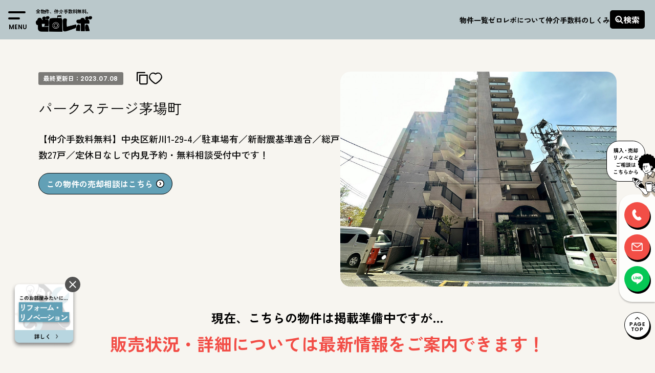

--- FILE ---
content_type: text/html; charset=UTF-8
request_url: https://zero-revo.com/built-year/30years/630024/
body_size: 26144
content:

<!doctype html>
<html dir="ltr" lang="ja" prefix="og: https://ogp.me/ns#">

<head>
  <script async src="https://s.yimg.jp/images/listing/tool/cv/ytag.js"></script>
  <script>
    window.yjDataLayer = window.yjDataLayer || [];

    function ytag() {
      yjDataLayer.push(arguments);
    }
    ytag({
      "type": "ycl_cookie"
    });
  </script>

  <!-- Google Tag Manager -->
  <script>
    (function(w, d, s, l, i) {
      w[l] = w[l] || [];
      w[l].push({
        'gtm.start': new Date().getTime(),
        event: 'gtm.js'
      });
      var f = d.getElementsByTagName(s)[0],
        j = d.createElement(s),
        dl = l != 'dataLayer' ? '&l=' + l : '';
      j.async = true;
      j.src =
        'https://www.googletagmanager.com/gtm.js?id=' + i + dl;
      f.parentNode.insertBefore(j, f);
    })(window, document, 'script', 'dataLayer', 'GTM-TVVHLQK9');
  </script>
  <!-- End Google Tag Manager -->

  <meta charset="UTF-8">
  <meta name="viewport" content="width=device-width, initial-scale=1">
  <link rel="profile" href="https://gmpg.org/xfn/11">
  <link
    href="https://fonts.googleapis.com/css2?family=Jost:wght@100..900&family=Poppins:wght@100;200;300;400;500;600;700;800;900&family=Zen+Kaku+Gothic+New:wght@300;400;500;700;900&family=Zen+Maru+Gothic:wght@400;500;700;900&family=Zen+Old+Mincho:wght@400;500;600;700&display=swap"
    rel="stylesheet">
      <meta name="description" content="【仲介手数料無料】中央区新川1-29-4／駐車場有／新耐震基準適合／総戸数27戸／定休日なしで内見予約・無料相談受付中です！">
    <meta property="og:description" content="【仲介手数料無料】中央区新川1-29-4／駐車場有／新耐震基準適合／総戸数27戸／定休日なしで内見予約・無料相談受付中です！">
  
  <title>パークステージ茅場町 | 八丁堀・水天宮前駅–ゼロレボ</title>
	<style>img:is([sizes="auto" i], [sizes^="auto," i]) { contain-intrinsic-size: 3000px 1500px }</style>
	
		<!-- All in One SEO 4.8.1.1 - aioseo.com -->
	<meta name="robots" content="max-image-preview:large" />
	<meta name="author" content="r2230chiken"/>
	<link rel="canonical" href="https://zero-revo.com/built-year/30years/630024/" />
	<meta name="generator" content="All in One SEO (AIOSEO) 4.8.1.1" />
		<meta property="og:locale" content="ja_JP" />
		<meta property="og:site_name" content="ゼロレボ｜仲介手数料無料リノベーション中古マンション購入" />
		<meta property="og:type" content="article" />
		<meta property="og:title" content="パークステージ茅場町 | 八丁堀・水天宮前駅–ゼロレボ" />
		<meta property="og:url" content="https://zero-revo.com/built-year/30years/630024/" />
		<meta property="og:image" content="https://zero-revo.com/wp-content/uploads/2023/03/resize30203.jpg" />
		<meta property="og:image:secure_url" content="https://zero-revo.com/wp-content/uploads/2023/03/resize30203.jpg" />
		<meta property="og:image:width" content="800" />
		<meta property="og:image:height" content="600" />
		<meta property="article:published_time" content="2021-04-08T08:56:54+00:00" />
		<meta property="article:modified_time" content="2023-07-08T09:37:27+00:00" />
		<meta property="article:publisher" content="https://www.facebook.com/higherground.tokyo" />
		<meta name="twitter:card" content="summary_large_image" />
		<meta name="twitter:site" content="@higherground77" />
		<meta name="twitter:title" content="パークステージ茅場町 | 八丁堀・水天宮前駅–ゼロレボ" />
		<meta name="twitter:creator" content="@higherground77" />
		<meta name="twitter:image" content="https://zero-revo.com/wp-content/uploads/2023/03/resize30203.jpg" />
		<script type="application/ld+json" class="aioseo-schema">
			{"@context":"https:\/\/schema.org","@graph":[{"@type":"Article","@id":"https:\/\/zero-revo.com\/built-year\/30years\/630024\/#article","name":"\u30d1\u30fc\u30af\u30b9\u30c6\u30fc\u30b8\u8305\u5834\u753a | \u516b\u4e01\u5800\u30fb\u6c34\u5929\u5bae\u524d\u99c5\u2013\u30bc\u30ed\u30ec\u30dc","headline":"\u30d1\u30fc\u30af\u30b9\u30c6\u30fc\u30b8\u8305\u5834\u753a","author":{"@id":"https:\/\/zero-revo.com\/author\/r2230chiken\/#author"},"publisher":{"@id":"https:\/\/zero-revo.com\/#organization"},"image":{"@type":"ImageObject","url":"https:\/\/zero-revo.com\/wp-content\/uploads\/2023\/03\/resize30203.jpg","width":800,"height":600},"datePublished":"2021-04-08T17:56:54+09:00","dateModified":"2023-07-08T18:37:27+09:00","inLanguage":"ja","mainEntityOfPage":{"@id":"https:\/\/zero-revo.com\/built-year\/30years\/630024\/#webpage"},"isPartOf":{"@id":"https:\/\/zero-revo.com\/built-year\/30years\/630024\/#webpage"},"articleSection":"\u4ef2\u4ecb\u624b\u6570\u6599\u7121\u6599, 2K\/DK\/LDK, 30\u33a1\uff5e, 10\u5206\u4ee5\u5185, 15\u5206\u4ee5\u5185, \u8eca\u306f\u624b\u653e\u305b\u307e\u305b\u3093\u3002, 50\u33a1\uff5e, \u307e\u308b\u3067\u65b0\u7bc9\uff01\uff1f\u30ea\u30ce\u30d9\u30fc\u30b7\u30e7\u30f3, 30\u5e74\u4ee5\u5185, \u65b0\u8010\u9707\u57fa\u6e96\u9069\u5408, \u58f2\u8cb7\u7269\u4ef6, \u4e2d\u592e\u533a, LDK15\u7573\u4ee5\u4e0a"},{"@type":"BreadcrumbList","@id":"https:\/\/zero-revo.com\/built-year\/30years\/630024\/#breadcrumblist","itemListElement":[{"@type":"ListItem","@id":"https:\/\/zero-revo.com\/#listItem","position":1,"name":"\u5bb6","item":"https:\/\/zero-revo.com\/","nextItem":{"@type":"ListItem","@id":"https:\/\/zero-revo.com\/built-year\/30years\/630024\/#listItem","name":"\u30d1\u30fc\u30af\u30b9\u30c6\u30fc\u30b8\u8305\u5834\u753a"}},{"@type":"ListItem","@id":"https:\/\/zero-revo.com\/built-year\/30years\/630024\/#listItem","position":2,"name":"\u30d1\u30fc\u30af\u30b9\u30c6\u30fc\u30b8\u8305\u5834\u753a","previousItem":{"@type":"ListItem","@id":"https:\/\/zero-revo.com\/#listItem","name":"\u5bb6"}}]},{"@type":"Organization","@id":"https:\/\/zero-revo.com\/#organization","name":"\u30bc\u30ed\u30ec\u30dc\uff5c\u4ef2\u4ecb\u624b\u6570\u6599\u7121\u6599\u30ea\u30ce\u30d9\u30fc\u30b7\u30e7\u30f3\u4e2d\u53e4\u30de\u30f3\u30b7\u30e7\u30f3\u8cfc\u5165\u00d7\u6771\u4eac","description":"\u90fd\u5185\u00d7\u4ef2\u4ecb\u624b\u6570\u6599\u7121\u6599\u00d7\u30ea\u30ce\u30d9\u30fc\u30b7\u30e7\u30f3\u00d7\u4e2d\u53e4\u30de\u30f3\u30b7\u30e7\u30f3\u306e\u8cfc\u5165\u306a\u3089\u30bc\u30ed\u30ec\u30dc\u3002\u5199\u771f\u30fb\u7269\u4ef6\u6570\u3068\u3082\u306b\u696d\u754c\u6700\u5927\u7d1a\u3002","url":"https:\/\/zero-revo.com\/","telephone":"+81364593826","logo":{"@type":"ImageObject","url":"https:\/\/zero-revo.com\/wp-content\/uploads\/2022\/06\/logo.png","@id":"https:\/\/zero-revo.com\/built-year\/30years\/630024\/#organizationLogo","width":1641,"height":474},"image":{"@id":"https:\/\/zero-revo.com\/built-year\/30years\/630024\/#organizationLogo"},"sameAs":["https:\/\/www.facebook.com\/higherground.tokyo","https:\/\/twitter.com\/higherground77","https:\/\/www.instagram.com\/zerorevo_realestate\/","https:\/\/www.youtube.com\/channel\/UCtUn6mQFHAs4vxQL1pe5a7A"]},{"@type":"Person","@id":"https:\/\/zero-revo.com\/author\/r2230chiken\/#author","url":"https:\/\/zero-revo.com\/author\/r2230chiken\/","name":"r2230chiken","image":{"@type":"ImageObject","@id":"https:\/\/zero-revo.com\/built-year\/30years\/630024\/#authorImage","url":"https:\/\/secure.gravatar.com\/avatar\/a4c5de1d39aa570f9bc6fd2e21a60a2d?s=96&d=mm&r=g","width":96,"height":96,"caption":"r2230chiken"}},{"@type":"WebPage","@id":"https:\/\/zero-revo.com\/built-year\/30years\/630024\/#webpage","url":"https:\/\/zero-revo.com\/built-year\/30years\/630024\/","name":"\u30d1\u30fc\u30af\u30b9\u30c6\u30fc\u30b8\u8305\u5834\u753a | \u516b\u4e01\u5800\u30fb\u6c34\u5929\u5bae\u524d\u99c5\u2013\u30bc\u30ed\u30ec\u30dc","inLanguage":"ja","isPartOf":{"@id":"https:\/\/zero-revo.com\/#website"},"breadcrumb":{"@id":"https:\/\/zero-revo.com\/built-year\/30years\/630024\/#breadcrumblist"},"author":{"@id":"https:\/\/zero-revo.com\/author\/r2230chiken\/#author"},"creator":{"@id":"https:\/\/zero-revo.com\/author\/r2230chiken\/#author"},"image":{"@type":"ImageObject","url":"https:\/\/zero-revo.com\/wp-content\/uploads\/2023\/03\/resize30203.jpg","@id":"https:\/\/zero-revo.com\/built-year\/30years\/630024\/#mainImage","width":800,"height":600},"primaryImageOfPage":{"@id":"https:\/\/zero-revo.com\/built-year\/30years\/630024\/#mainImage"},"datePublished":"2021-04-08T17:56:54+09:00","dateModified":"2023-07-08T18:37:27+09:00"},{"@type":"WebSite","@id":"https:\/\/zero-revo.com\/#website","url":"https:\/\/zero-revo.com\/","name":"\u30bc\u30ed\u30ec\u30dc\uff5c\u4ef2\u4ecb\u624b\u6570\u6599\u7121\u6599\u30ea\u30ce\u30d9\u30fc\u30b7\u30e7\u30f3\u4e2d\u53e4\u30de\u30f3\u30b7\u30e7\u30f3\u8cfc\u5165","description":"\u90fd\u5185\u00d7\u4ef2\u4ecb\u624b\u6570\u6599\u7121\u6599\u00d7\u30ea\u30ce\u30d9\u30fc\u30b7\u30e7\u30f3\u00d7\u4e2d\u53e4\u30de\u30f3\u30b7\u30e7\u30f3\u306e\u8cfc\u5165\u306a\u3089\u30bc\u30ed\u30ec\u30dc\u3002\u5199\u771f\u30fb\u7269\u4ef6\u6570\u3068\u3082\u306b\u696d\u754c\u6700\u5927\u7d1a\u3002","inLanguage":"ja","publisher":{"@id":"https:\/\/zero-revo.com\/#organization"}}]}
		</script>
		<!-- All in One SEO -->

<link rel='dns-prefetch' href='//ajax.googleapis.com' />
<link rel='dns-prefetch' href='//cdnjs.cloudflare.com' />
<link rel='dns-prefetch' href='//cdn.jsdelivr.net' />
<link rel='dns-prefetch' href='//use.fontawesome.com' />
<link rel='dns-prefetch' href='//unpkg.com' />
<link rel="alternate" type="application/rss+xml" title="ゼロレボ｜仲介手数料無料リノベーション中古マンション購入 &raquo; フィード" href="https://zero-revo.com/feed/" />
<link rel="alternate" type="application/rss+xml" title="ゼロレボ｜仲介手数料無料リノベーション中古マンション購入 &raquo; コメントフィード" href="https://zero-revo.com/comments/feed/" />
<link rel="alternate" type="application/rss+xml" title="ゼロレボ｜仲介手数料無料リノベーション中古マンション購入 &raquo; パークステージ茅場町 のコメントのフィード" href="https://zero-revo.com/built-year/30years/630024/feed/" />
<link rel='stylesheet' id='wp-block-library-css' href='https://zero-revo.com/wp-includes/css/dist/block-library/style.min.css?ver=6.7.2' media='all' />
<style id='classic-theme-styles-inline-css'>
/*! This file is auto-generated */
.wp-block-button__link{color:#fff;background-color:#32373c;border-radius:9999px;box-shadow:none;text-decoration:none;padding:calc(.667em + 2px) calc(1.333em + 2px);font-size:1.125em}.wp-block-file__button{background:#32373c;color:#fff;text-decoration:none}
</style>
<style id='global-styles-inline-css'>
:root{--wp--preset--aspect-ratio--square: 1;--wp--preset--aspect-ratio--4-3: 4/3;--wp--preset--aspect-ratio--3-4: 3/4;--wp--preset--aspect-ratio--3-2: 3/2;--wp--preset--aspect-ratio--2-3: 2/3;--wp--preset--aspect-ratio--16-9: 16/9;--wp--preset--aspect-ratio--9-16: 9/16;--wp--preset--color--black: #000000;--wp--preset--color--cyan-bluish-gray: #abb8c3;--wp--preset--color--white: #ffffff;--wp--preset--color--pale-pink: #f78da7;--wp--preset--color--vivid-red: #cf2e2e;--wp--preset--color--luminous-vivid-orange: #ff6900;--wp--preset--color--luminous-vivid-amber: #fcb900;--wp--preset--color--light-green-cyan: #7bdcb5;--wp--preset--color--vivid-green-cyan: #00d084;--wp--preset--color--pale-cyan-blue: #8ed1fc;--wp--preset--color--vivid-cyan-blue: #0693e3;--wp--preset--color--vivid-purple: #9b51e0;--wp--preset--gradient--vivid-cyan-blue-to-vivid-purple: linear-gradient(135deg,rgba(6,147,227,1) 0%,rgb(155,81,224) 100%);--wp--preset--gradient--light-green-cyan-to-vivid-green-cyan: linear-gradient(135deg,rgb(122,220,180) 0%,rgb(0,208,130) 100%);--wp--preset--gradient--luminous-vivid-amber-to-luminous-vivid-orange: linear-gradient(135deg,rgba(252,185,0,1) 0%,rgba(255,105,0,1) 100%);--wp--preset--gradient--luminous-vivid-orange-to-vivid-red: linear-gradient(135deg,rgba(255,105,0,1) 0%,rgb(207,46,46) 100%);--wp--preset--gradient--very-light-gray-to-cyan-bluish-gray: linear-gradient(135deg,rgb(238,238,238) 0%,rgb(169,184,195) 100%);--wp--preset--gradient--cool-to-warm-spectrum: linear-gradient(135deg,rgb(74,234,220) 0%,rgb(151,120,209) 20%,rgb(207,42,186) 40%,rgb(238,44,130) 60%,rgb(251,105,98) 80%,rgb(254,248,76) 100%);--wp--preset--gradient--blush-light-purple: linear-gradient(135deg,rgb(255,206,236) 0%,rgb(152,150,240) 100%);--wp--preset--gradient--blush-bordeaux: linear-gradient(135deg,rgb(254,205,165) 0%,rgb(254,45,45) 50%,rgb(107,0,62) 100%);--wp--preset--gradient--luminous-dusk: linear-gradient(135deg,rgb(255,203,112) 0%,rgb(199,81,192) 50%,rgb(65,88,208) 100%);--wp--preset--gradient--pale-ocean: linear-gradient(135deg,rgb(255,245,203) 0%,rgb(182,227,212) 50%,rgb(51,167,181) 100%);--wp--preset--gradient--electric-grass: linear-gradient(135deg,rgb(202,248,128) 0%,rgb(113,206,126) 100%);--wp--preset--gradient--midnight: linear-gradient(135deg,rgb(2,3,129) 0%,rgb(40,116,252) 100%);--wp--preset--font-size--small: 13px;--wp--preset--font-size--medium: 20px;--wp--preset--font-size--large: 36px;--wp--preset--font-size--x-large: 42px;--wp--preset--spacing--20: 0.44rem;--wp--preset--spacing--30: 0.67rem;--wp--preset--spacing--40: 1rem;--wp--preset--spacing--50: 1.5rem;--wp--preset--spacing--60: 2.25rem;--wp--preset--spacing--70: 3.38rem;--wp--preset--spacing--80: 5.06rem;--wp--preset--shadow--natural: 6px 6px 9px rgba(0, 0, 0, 0.2);--wp--preset--shadow--deep: 12px 12px 50px rgba(0, 0, 0, 0.4);--wp--preset--shadow--sharp: 6px 6px 0px rgba(0, 0, 0, 0.2);--wp--preset--shadow--outlined: 6px 6px 0px -3px rgba(255, 255, 255, 1), 6px 6px rgba(0, 0, 0, 1);--wp--preset--shadow--crisp: 6px 6px 0px rgba(0, 0, 0, 1);}:where(.is-layout-flex){gap: 0.5em;}:where(.is-layout-grid){gap: 0.5em;}body .is-layout-flex{display: flex;}.is-layout-flex{flex-wrap: wrap;align-items: center;}.is-layout-flex > :is(*, div){margin: 0;}body .is-layout-grid{display: grid;}.is-layout-grid > :is(*, div){margin: 0;}:where(.wp-block-columns.is-layout-flex){gap: 2em;}:where(.wp-block-columns.is-layout-grid){gap: 2em;}:where(.wp-block-post-template.is-layout-flex){gap: 1.25em;}:where(.wp-block-post-template.is-layout-grid){gap: 1.25em;}.has-black-color{color: var(--wp--preset--color--black) !important;}.has-cyan-bluish-gray-color{color: var(--wp--preset--color--cyan-bluish-gray) !important;}.has-white-color{color: var(--wp--preset--color--white) !important;}.has-pale-pink-color{color: var(--wp--preset--color--pale-pink) !important;}.has-vivid-red-color{color: var(--wp--preset--color--vivid-red) !important;}.has-luminous-vivid-orange-color{color: var(--wp--preset--color--luminous-vivid-orange) !important;}.has-luminous-vivid-amber-color{color: var(--wp--preset--color--luminous-vivid-amber) !important;}.has-light-green-cyan-color{color: var(--wp--preset--color--light-green-cyan) !important;}.has-vivid-green-cyan-color{color: var(--wp--preset--color--vivid-green-cyan) !important;}.has-pale-cyan-blue-color{color: var(--wp--preset--color--pale-cyan-blue) !important;}.has-vivid-cyan-blue-color{color: var(--wp--preset--color--vivid-cyan-blue) !important;}.has-vivid-purple-color{color: var(--wp--preset--color--vivid-purple) !important;}.has-black-background-color{background-color: var(--wp--preset--color--black) !important;}.has-cyan-bluish-gray-background-color{background-color: var(--wp--preset--color--cyan-bluish-gray) !important;}.has-white-background-color{background-color: var(--wp--preset--color--white) !important;}.has-pale-pink-background-color{background-color: var(--wp--preset--color--pale-pink) !important;}.has-vivid-red-background-color{background-color: var(--wp--preset--color--vivid-red) !important;}.has-luminous-vivid-orange-background-color{background-color: var(--wp--preset--color--luminous-vivid-orange) !important;}.has-luminous-vivid-amber-background-color{background-color: var(--wp--preset--color--luminous-vivid-amber) !important;}.has-light-green-cyan-background-color{background-color: var(--wp--preset--color--light-green-cyan) !important;}.has-vivid-green-cyan-background-color{background-color: var(--wp--preset--color--vivid-green-cyan) !important;}.has-pale-cyan-blue-background-color{background-color: var(--wp--preset--color--pale-cyan-blue) !important;}.has-vivid-cyan-blue-background-color{background-color: var(--wp--preset--color--vivid-cyan-blue) !important;}.has-vivid-purple-background-color{background-color: var(--wp--preset--color--vivid-purple) !important;}.has-black-border-color{border-color: var(--wp--preset--color--black) !important;}.has-cyan-bluish-gray-border-color{border-color: var(--wp--preset--color--cyan-bluish-gray) !important;}.has-white-border-color{border-color: var(--wp--preset--color--white) !important;}.has-pale-pink-border-color{border-color: var(--wp--preset--color--pale-pink) !important;}.has-vivid-red-border-color{border-color: var(--wp--preset--color--vivid-red) !important;}.has-luminous-vivid-orange-border-color{border-color: var(--wp--preset--color--luminous-vivid-orange) !important;}.has-luminous-vivid-amber-border-color{border-color: var(--wp--preset--color--luminous-vivid-amber) !important;}.has-light-green-cyan-border-color{border-color: var(--wp--preset--color--light-green-cyan) !important;}.has-vivid-green-cyan-border-color{border-color: var(--wp--preset--color--vivid-green-cyan) !important;}.has-pale-cyan-blue-border-color{border-color: var(--wp--preset--color--pale-cyan-blue) !important;}.has-vivid-cyan-blue-border-color{border-color: var(--wp--preset--color--vivid-cyan-blue) !important;}.has-vivid-purple-border-color{border-color: var(--wp--preset--color--vivid-purple) !important;}.has-vivid-cyan-blue-to-vivid-purple-gradient-background{background: var(--wp--preset--gradient--vivid-cyan-blue-to-vivid-purple) !important;}.has-light-green-cyan-to-vivid-green-cyan-gradient-background{background: var(--wp--preset--gradient--light-green-cyan-to-vivid-green-cyan) !important;}.has-luminous-vivid-amber-to-luminous-vivid-orange-gradient-background{background: var(--wp--preset--gradient--luminous-vivid-amber-to-luminous-vivid-orange) !important;}.has-luminous-vivid-orange-to-vivid-red-gradient-background{background: var(--wp--preset--gradient--luminous-vivid-orange-to-vivid-red) !important;}.has-very-light-gray-to-cyan-bluish-gray-gradient-background{background: var(--wp--preset--gradient--very-light-gray-to-cyan-bluish-gray) !important;}.has-cool-to-warm-spectrum-gradient-background{background: var(--wp--preset--gradient--cool-to-warm-spectrum) !important;}.has-blush-light-purple-gradient-background{background: var(--wp--preset--gradient--blush-light-purple) !important;}.has-blush-bordeaux-gradient-background{background: var(--wp--preset--gradient--blush-bordeaux) !important;}.has-luminous-dusk-gradient-background{background: var(--wp--preset--gradient--luminous-dusk) !important;}.has-pale-ocean-gradient-background{background: var(--wp--preset--gradient--pale-ocean) !important;}.has-electric-grass-gradient-background{background: var(--wp--preset--gradient--electric-grass) !important;}.has-midnight-gradient-background{background: var(--wp--preset--gradient--midnight) !important;}.has-small-font-size{font-size: var(--wp--preset--font-size--small) !important;}.has-medium-font-size{font-size: var(--wp--preset--font-size--medium) !important;}.has-large-font-size{font-size: var(--wp--preset--font-size--large) !important;}.has-x-large-font-size{font-size: var(--wp--preset--font-size--x-large) !important;}
:where(.wp-block-post-template.is-layout-flex){gap: 1.25em;}:where(.wp-block-post-template.is-layout-grid){gap: 1.25em;}
:where(.wp-block-columns.is-layout-flex){gap: 2em;}:where(.wp-block-columns.is-layout-grid){gap: 2em;}
:root :where(.wp-block-pullquote){font-size: 1.5em;line-height: 1.6;}
</style>
<link rel='stylesheet' id='zerorevo2022-style-css' href='https://zero-revo.com/wp-content/themes/zerorevo2022/style.css?ver=1.0.0' media='all' />
<link rel='stylesheet' id='style-awesome-css' href='https://use.fontawesome.com/releases/v5.0.6/css/all.css?ver=6.7.2' media='all' />
<link rel='stylesheet' id='style-swiper-css' href='https://unpkg.com/swiper@8/swiper-bundle.min.css?ver=6.7.2' media='all' />
<link rel='stylesheet' id='style-animate-css' href='https://cdnjs.cloudflare.com/ajax/libs/animate.css/3.6.2/animate.min.css?ver=6.7.2' media='all' />
<link rel='stylesheet' id='style-common-css' href='https://zero-revo.com/wp-content/themes/zerorevo2022/css/common.css?ver=20260108_a' media='all' />
<link rel='stylesheet' id='style-slick-theme-css' href='https://zero-revo.com/wp-content/themes/zerorevo2022/css/slick-theme.css?ver=6.7.2' media='all' />
<link rel='stylesheet' id='style-slick-css' href='https://zero-revo.com/wp-content/themes/zerorevo2022/css/slick.css?ver=6.7.2' media='all' />
<link rel='stylesheet' id='style-saerch-css' href='https://zero-revo.com/wp-content/themes/zerorevo2022/css/search.css?ver=6.7.2' media='all' />
<link rel='stylesheet' id='style-single-css' href='https://zero-revo.com/wp-content/themes/zerorevo2022/css/single.css?ver=20260108_a' media='all' />
<link rel='stylesheet' id='wp-pagenavi-css' href='https://zero-revo.com/wp-content/plugins/wp-pagenavi/pagenavi-css.css?ver=2.70' media='all' />
<link rel='stylesheet' id='simple-favorites-css' href='https://zero-revo.com/wp-content/plugins/favorites/assets/css/favorites.css?ver=2.3.6' media='all' />
<script src="https://ajax.googleapis.com/ajax/libs/jquery/1.12.4/jquery.min.js?ver=1.11.2" id="jquery-js"></script>
<script src="https://cdnjs.cloudflare.com/ajax/libs/jquery-cookie/1.4.1/jquery.cookie.min.js?ver=1.4.1" id="jquery-cookie-js"></script>
<script src="https://cdn.jsdelivr.net/npm/swiper@8/swiper-bundle.min.js?ver=11" id="jquery-swiper-js"></script>
<script src="https://cdnjs.cloudflare.com/ajax/libs/wow/1.1.2/wow.min.js?ver=1.1.2" id="js-wow-js"></script>
<script src="https://zero-revo.com/wp-content/themes/zerorevo2022/js/slick.min.js?ver=1.0" id="js-slick-js"></script>
<script src="https://zero-revo.com/wp-content/themes/zerorevo2022/js/header.js?ver=20260108_a" id="js-header-js"></script>
<script id="favorites-js-extra">
var favorites_data = {"ajaxurl":"https:\/\/zero-revo.com\/wp-admin\/admin-ajax.php","nonce":"67b3573091","favorite":"<i class=\"fa-solid fa-heart\"><\/i>","favorited":"<i class=\"fa-solid fa-heart heart-full\"><\/i>","includecount":"","indicate_loading":"","loading_text":"Loading","loading_image":"","loading_image_active":"","loading_image_preload":"","cache_enabled":"1","button_options":{"button_type":"custom","custom_colors":false,"box_shadow":false,"include_count":false,"default":{"background_default":false,"border_default":false,"text_default":false,"icon_default":false,"count_default":false},"active":{"background_active":false,"border_active":false,"text_active":false,"icon_active":false,"count_active":false}},"authentication_modal_content":"<p>\u304a\u6c17\u306b\u5165\u308a\u3092\u8ffd\u52a0\u3059\u308b\u306b\u306f\u30ed\u30b0\u30a4\u30f3\u3057\u3066\u304f\u3060\u3055\u3044\u3002<\/p><p><a href=\"#\" data-favorites-modal-close>\u3053\u306e\u901a\u77e5\u3092\u975e\u8868\u793a\u306b\u3059\u308b<\/a><\/p>","authentication_redirect":"","dev_mode":"","logged_in":"","user_id":"0","authentication_redirect_url":"https:\/\/zero-revo.com\/wp-login.php"};
</script>
<script src="https://zero-revo.com/wp-content/plugins/favorites/assets/js/favorites.min.js?ver=2.3.6" id="favorites-js"></script>
<link rel="https://api.w.org/" href="https://zero-revo.com/wp-json/" /><link rel="alternate" title="JSON" type="application/json" href="https://zero-revo.com/wp-json/wp/v2/posts/630024" /><link rel="EditURI" type="application/rsd+xml" title="RSD" href="https://zero-revo.com/xmlrpc.php?rsd" />

<link rel='shortlink' href='https://zero-revo.com/?p=630024' />
<link rel="alternate" title="oEmbed (JSON)" type="application/json+oembed" href="https://zero-revo.com/wp-json/oembed/1.0/embed?url=https%3A%2F%2Fzero-revo.com%2Fbuilt-year%2F30years%2F630024%2F" />
<link rel="alternate" title="oEmbed (XML)" type="text/xml+oembed" href="https://zero-revo.com/wp-json/oembed/1.0/embed?url=https%3A%2F%2Fzero-revo.com%2Fbuilt-year%2F30years%2F630024%2F&#038;format=xml" />
<link rel="pingback" href="https://zero-revo.com/xmlrpc.php"><link rel="icon" href="https://zero-revo.com/wp-content/uploads/2022/06/cropped-IMG_5013-32x32.png" sizes="32x32" />
<link rel="icon" href="https://zero-revo.com/wp-content/uploads/2022/06/cropped-IMG_5013-192x192.png" sizes="192x192" />
<link rel="apple-touch-icon" href="https://zero-revo.com/wp-content/uploads/2022/06/cropped-IMG_5013-180x180.png" />
<meta name="msapplication-TileImage" content="https://zero-revo.com/wp-content/uploads/2022/06/cropped-IMG_5013-270x270.png" />
  
  
</head>


<body class="post-template-default single single-post postid-630024 single-format-standard no-sidebar">
  <!-- Google Tag Manager (noscript) -->
  <noscript><iframe src="https://www.googletagmanager.com/ns.html?id=GTM-TVVHLQK9"
      height="0" width="0" style="display:none;visibility:hidden"></iframe></noscript>
  <!-- End Google Tag Manager (noscript) -->

    <div id="page" class="site">
    <a class="skip-link screen-reader-text" href="#primary">コンテンツをスキップ</a>

    <header>
      <!-- ハンバーガー -->
      <div class="hamburger">
        <span></span>
        <span></span>
        <span class="hamburger-txt">MENU</span>
      </div>

      <nav class="globalMenu">
        <div class="globalMenu-in">
          <div class="globalMenu-info">
            <img src="https://zero-revo.com/wp-content/themes/zerorevo2022/img/logo.png" alt="ゼロレボ" class="globalMenu-logo">
            <p class="globalMenu-logoTxt">全物件、<span>仲介手数料無料。</span></p>

            <div class="globalMenu-discount-txt">
              <p>当サイトに掲載されていない物件でも、<br>
                仲介手数料<span>無料</span>または<span>割引</span>でご紹介します！</p>
            </div>

            <div class="globalMenu-cv-area">
              <h4>不動産購入・住まい探しの相談窓口</h4>
              <p class="globalMenu-cv-att">*当サイト運営会社（株式会社ハイアーグラウンド）に繋がります。</p>
              <a href="tel:0364593826" class="globalMenu-cv-tel">03-6459-3826</a>

              <a href="https://zero-revo.com/form" class="globalMenu-cv-btn-mail">
                <p>メールフォーム</p>
              </a>
              <a href="https://lin.ee/g76yTvH" class="globalMenu-cv-btn-line">
                <p>ゼロレボ公式LINE</p>
              </a>
            </div>
          </div>
          <div class="globalMenu-menu">



            <form method="get" action="/" class="globalMenu-search-box">
              <input name="s" type="text" placeholder="物件名" class="globalMenu-input">
              <button type="submit" class="globalMenu-submit">
                <p>検索</p>
              </button>
            </form>

            <div class="globalMenu-menu-btn-wrap">
              <a href="https://zero-revo.com/forsale" class="top-btn">
                <p>物件一覧を見る</p>
              </a>
            </div>
            <div class="globalMenu-menu-hisbtn">
              <a href="https://zero-revo.com/favo" class="globalMenu-menu-favo">
                <p>お気に入り</p>
              </a>
              <a href="https://zero-revo.com/history" class="globalMenu-menu-history">
                <p>閲覧履歴</p>
              </a>
            </div>
            <div class="globalMenu-menuList">
              <div class="globalMenu-menuList-item">
                <p class="globalMenu-menuList-item-ttl">ご利用方法</p>
                <ul class="globalMenu-menuList-item-howto">
                  <li>
                    <a href="https://zero-revo.com/preview_flow">ご内見のながれ</a>
                  </li>
                  <li>
                    <a href="https://zero-revo.com/purchase_flow">ご購入のながれ</a>
                  </li>
                  <li>
                    <a href="https://zero-revo.com/faq">よくあるご質問</a>
                  </li>
                </ul>
              </div>

              <div class="globalMenu-menuList-item">
                <p class="globalMenu-menuList-item-ttl">メニュー</p>
                <div class="globalMenu-menuList-item-menu">
                  <ul class="globalMenu-menuList-item-menu-list">
                    <li>
                      <a href="https://zero-revo.com/brand">ゼロレボについて</a>
                    </li>
                    <li>
                      <a href="https://zero-revo.com/contrivance">仲介手数料のしくみ</a>
                    </li>
                  </ul>
                  <ul class="lobalMenu-menuList-item-menu-list">
                    <li>
                      <a href="https://zero-revo.com/journal">ゼロレボジャーナル</a>
                    </li>
                    <li>
                      <a href="https://zero-revo.com/news">お知らせ</a>
                    </li>
                  </ul>
                </div>

              </div>

              <div class="globalMenu-menuList-item">
                <p class="globalMenu-menuList-item-ttl">その他サービス</p>
                <ul>
                  <li>
                    <a href="https://zero-revo.com/sell">売る</a>
                  </li>
                  <li>
                    <a href="https://zero-revo.com/manage">賃貸管理する</a>
                  </li>
                  <li>
                    <a href="https://zero-revo.com/renovation">リフォーム・リノベーションする</a>
                  </li>
                </ul>
              </div>

            </div>
          </div>
          <div class="globalMenu-discount-txt-wrap-sp">
            <div class="globalMenu-discount-txt-sp">
              <p>当サイトに掲載されていない<br>
                物件でも、仲介手数料<span>無料</span><br>
                または<span>割引</span>でご紹介します！</p>
            </div>
          </div>

        </div>

        <div class="globalMenu-sp-cv">
          <h4>不動産購入・住まい探しの相談窓口</h4>
          <div class="globalMenu-sp-cv-time">
            <p class="globalMenu-sp-cv-business-hours">営業時間</p>
            <p class="globalMenu-sp-cv-business-hours-num">A.M.<span>9:30-</span>P.M.<span>19:00</span></p>
          </div>
          <ul class="globalMenu-sp-cv-btn">
            <li class="globalMenu-sp-cv-btn-tel"><a href="javascript:;" class="cv-modal-open">
                <p>03-6459-3826</p>
              </a></li>
            <li class="globalMenu-sp-cv-btn-mail"><a href="https://zero-revo.com/form">
                <p>メールフォーム</p>
              </a></li>
            <li class="globalMenu-sp-cv-btn-line"><a href="https://lin.ee/g76yTvH">
                <p>ゼロレボ公式LINE</p>
              </a></li>
          </ul>
        </div>
      </nav>
      <!-- ハンバーガーここまで -->
      <!-- 固定ヘッダー -->
      <div class="head-fixed">
        <div class="head-fixed-in head-fixed-in100">
          <a class="head-fixed-logo" href="https://zero-revo.com/">
            <p>全物件、仲介手数料無料。</p>
            <img src="https://zero-revo.com/wp-content/themes/zerorevo2022/img/logo.png" alt="">
          </a>
          <ul class="head-fixed-menu">
            <li class="head-fixed-menu-list"><a href="https://zero-revo.com/forsale">物件一覧</a></li>
            <li><a href="https://zero-revo.com/brand">ゼロレボに<br>ついて</a></li>
            <li><a href="https://zero-revo.com/contrivance">仲介手数料の<br>しくみ</a></li>
            <li class="head-fixed-menu-search openbtn1">
              <p class="search_btn">検索</p>
            </li>
          </ul>
        </div>
        <nav id="g-nav">
          <div id="g-nav-list">
            <!-- <div class="nav_inner">
  <div class="">
    <h2 class="nav_ttl"><span>SEARCH</span>マンションを探す</h2>
      </div>
</div> -->



<!--ナビの数が増えた場合縦スクロールするためのdiv※不要なら削除-->
<div class="nav_inner">
  <div class="nav_close">CLOSE</div>
  <div class="nav_block">
    <div class="nav_header">
      <h2 class="nav_ttl">マンションを探す</h2>
      <div class="right_search_word_wrap">
        <form method="get" action="/">
          <input class="top_search_input" type="text" name="s" id="s" placeholder="物件名を入力して検索">
          <button class="top_search_btn" type="submit">検索</button>
        </form>
      </div>
      
      <div class="search-tab">
        <p class="search-tab-list-item  is-btn-active"><span>エリア</span>から探す</p>
        <p class="search-tab-list-item "><span>こだわり</span>から探す</p>
        <p class="search-tab-list-item "><span>価格帯</span>から探す</p>
      </div>

    </div>

    <!-- タブ1ここから -->
    <div class="nav_item"  style="">
      <form method="get" action="https://zero-revo.com">
        <input type="hidden" name="s">
        <input type="hidden" name="post_type" value="post">

        <div class="">
          <!-- <h3 class="nav_subttl">絞り込んで探す</h3> -->
          <!-- <p class="nav_check_txt">条件にチェック<span></span>を入れてください（複数選択できます）</p> -->
          <div class="nav_search_inner">
            <div class="search_check">
              
                                  <div class="search_check_item item_areas">
                                        <input type="checkbox" name="cat1[]" id="cat-309" value="309" >
                    <label for="cat-309" class="custom-style">
                      港区                    </label>
                  </div>
                                  <div class="search_check_item item_areas">
                                        <input type="checkbox" name="cat1[]" id="cat-310" value="310" >
                    <label for="cat-310" class="custom-style">
                      渋谷区                    </label>
                  </div>
                                  <div class="search_check_item item_areas">
                                        <input type="checkbox" name="cat1[]" id="cat-107" value="107" >
                    <label for="cat-107" class="custom-style">
                      世田谷区                    </label>
                  </div>
                                  <div class="search_check_item item_areas">
                                        <input type="checkbox" name="cat1[]" id="cat-311" value="311" >
                    <label for="cat-311" class="custom-style">
                      目黒区                    </label>
                  </div>
                                  <div class="search_check_item item_areas">
                                        <input type="checkbox" name="cat1[]" id="cat-316" value="316" >
                    <label for="cat-316" class="custom-style">
                      千代田区                    </label>
                  </div>
                                  <div class="search_check_item item_areas">
                                        <input type="checkbox" name="cat1[]" id="cat-314" value="314" >
                    <label for="cat-314" class="custom-style">
                      新宿区                    </label>
                  </div>
                                  <div class="search_check_item item_areas">
                                        <input type="checkbox" name="cat1[]" id="cat-360" value="360" >
                    <label for="cat-360" class="custom-style">
                      文京区                    </label>
                  </div>
                                  <div class="search_check_item item_areas">
                                        <input type="checkbox" name="cat1[]" id="cat-312" value="312" >
                    <label for="cat-312" class="custom-style">
                      品川区                    </label>
                  </div>
                                  <div class="search_check_item item_areas">
                                        <input type="checkbox" name="cat1[]" id="cat-313" value="313" >
                    <label for="cat-313" class="custom-style">
                      大田区                    </label>
                  </div>
                                  <div class="search_check_item item_areas">
                                        <input type="checkbox" name="cat1[]" id="cat-4334" value="4334" >
                    <label for="cat-4334" class="custom-style">
                      中野区                    </label>
                  </div>
                                  <div class="search_check_item item_areas">
                                        <input type="checkbox" name="cat1[]" id="cat-4337" value="4337" >
                    <label for="cat-4337" class="custom-style">
                      杉並区                    </label>
                  </div>
                                  <div class="search_check_item item_areas">
                                        <input type="checkbox" name="cat1[]" id="cat-4335" value="4335" >
                    <label for="cat-4335" class="custom-style">
                      江東区                    </label>
                  </div>
                                  <div class="search_check_item item_areas">
                                        <input type="checkbox" name="cat1[]" id="cat-315" value="315" >
                    <label for="cat-315" class="custom-style">
                      中央区                    </label>
                  </div>
                                  <div class="search_check_item item_areas">
                                        <input type="checkbox" name="cat1[]" id="cat-4336" value="4336" >
                    <label for="cat-4336" class="custom-style">
                      豊島区                    </label>
                  </div>
                                  <div class="search_check_item item_areas">
                                        <input type="checkbox" name="cat1[]" id="cat-4333" value="4333" >
                    <label for="cat-4333" class="custom-style">
                      台東区                    </label>
                  </div>
                                  <div class="search_check_item item_areas">
                                        <input type="checkbox" name="cat1[]" id="cat-4338" value="4338" >
                    <label for="cat-4338" class="custom-style">
                      墨田区                    </label>
                  </div>
                                  <div class="search_check_item item_areas">
                                        <input type="checkbox" name="cat1[]" id="cat-4339" value="4339" >
                    <label for="cat-4339" class="custom-style">
                      北区                    </label>
                  </div>
                                  <div class="search_check_item item_areas">
                                        <input type="checkbox" name="cat1[]" id="cat-317" value="317" >
                    <label for="cat-317" class="custom-style">
                      武蔵野市                    </label>
                  </div>
                                  <div class="search_check_item item_areas">
                                        <input type="checkbox" name="cat1[]" id="cat-4523" value="4523" >
                    <label for="cat-4523" class="custom-style">
                      埼玉                    </label>
                  </div>
                                  <div class="search_check_item item_areas">
                                        <input type="checkbox" name="cat1[]" id="cat-318" value="318" >
                    <label for="cat-318" class="custom-style">
                      他                    </label>
                  </div>
                
              
            </div>
          </div>
                            </div>
        <div class="search_btn_area">
          <span>このエリアで</span>
          <button class="btn btn_r" type="submit">検索</button>
          <!-- <a href="" class="btn btn_r btn_yellow">この条件で探す</a> -->
        </div>
      </form>
    </div>
    <!-- タブ1ここまで -->
    <!-- タブ2ここから -->
    <div class="nav_item"  style="display: none;">
      <form method="get" action="https://zero-revo.com">
        <input type="hidden" name="s">
        <input type="hidden" name="post_type" value="post">
        <div class="nav_search_inner">
          <div class="search_check">
            
                                                                  <div class="search_check_item search_2_item">
                    <input type="checkbox" name="cat3[]" id="cat-4527" value="4527" >
                    <label for="cat-4527" class="custom-style">
                      耐震・制震・免震                    </label>
                  </div>
                
                              
                                                                  <div class="search_check_item search_2_item">
                    <input type="checkbox" name="cat3[]" id="cat-87" value="87" >
                    <label for="cat-87" class="custom-style">
                      ペット飼育可能                    </label>
                  </div>
                
                              
                              
                              
                                                                  <div class="search_check_item search_2_item">
                    <input type="checkbox" name="cat3[]" id="cat-272" value="272" >
                    <label for="cat-272" class="custom-style">
                      ヴィンテージマンション                    </label>
                  </div>
                
                              
                              
                                                                  <div class="search_check_item search_2_item">
                    <input type="checkbox" name="cat3[]" id="cat-276" value="276" >
                    <label for="cat-276" class="custom-style">
                      眺望良好                    </label>
                  </div>
                
                                                                  <div class="search_check_item search_2_item">
                    <input type="checkbox" name="cat3[]" id="cat-339" value="339" >
                    <label for="cat-339" class="custom-style">
                      低層マンション                    </label>
                  </div>
                
                              
                                                                  <div class="search_check_item search_2_item">
                    <input type="checkbox" name="cat3[]" id="cat-341" value="341" >
                    <label for="cat-341" class="custom-style">
                      LDK15畳以上                    </label>
                  </div>
                
                              
                              
                              
                              
                                                                  <div class="search_check_item search_2_item">
                    <input type="checkbox" name="cat3[]" id="cat-346" value="346" >
                    <label for="cat-346" class="custom-style">
                      ルーバル・テラス・お庭                    </label>
                  </div>
                
              
                      </div>
        </div>
                        
        <div class="search_btn_area">
          <span>このキーワードで</span>
          <button class="btn btn_r" type="submit">検索</button>
          <!-- <a href="" class="btn btn_r btn_yellow">この条件で探す</a> -->
        </div>
      </form>
    </div>
    <!-- タブ2ここまで -->
    <!-- タブ3ここから -->
    <div class="nav_item"  style="display: none;">
      <form method="get" action="https://zero-revo.com">
        <input type="hidden" name="s">
        <input type="hidden" name="post_type" value="post">
        <div class="nav_search_inner">
          <div class="search_check">

            
                                              <div class="search_check_item search_2_item">
                  <input type="checkbox" name="cat2[]" id="cat-56" value="56" >
                  <label for="cat-56" class="custom-style">
                    ～3,000万円未満                  </label>
                </div>
                                              <div class="search_check_item search_2_item">
                  <input type="checkbox" name="cat2[]" id="cat-57" value="57" >
                  <label for="cat-57" class="custom-style">
                    3,000万円～5,000万円未満                  </label>
                </div>
                                              <div class="search_check_item search_2_item">
                  <input type="checkbox" name="cat2[]" id="cat-58" value="58" >
                  <label for="cat-58" class="custom-style">
                    5,000万円～8,000万円未満                  </label>
                </div>
                                              <div class="search_check_item search_2_item">
                  <input type="checkbox" name="cat2[]" id="cat-59" value="59" >
                  <label for="cat-59" class="custom-style">
                    8,000万円～10,000万円未満                  </label>
                </div>
                                              <div class="search_check_item search_2_item">
                  <input type="checkbox" name="cat2[]" id="cat-60" value="60" >
                  <label for="cat-60" class="custom-style">
                    10,000万円～                  </label>
                </div>
              
            
          </div>
        </div>
        <div class="search_btn_area">
          <span>この価格帯で</span>
          <button class="btn btn_r" type="submit">検索</button>
          <!-- <a href="" class="btn btn_r btn_yellow">この条件で探す</a> -->
        </div>
      </form>
    </div>
    <!-- タブ3ここまで -->

  </div>
  <!-- ./nav_block -->

</div>          </div>
        </nav>
        


      </div>
      <!-- 固定ヘッダーここまで -->
    </header>
<div class="site-content site-content-one" id="detail_content">
  <main class="main_column">



          <div class="single-main-img">
        <div class="single_ttl_bottom_wrap">

          <div class="single_ttl_bottom_left">
            <div class="single-time-wrap">
              <p class="single_time">最終更新日：<span>2023.07.08</span></p>
              <div class="room-btn-area">
                <div id="copy-url" class="copy-url" data-url="https://zero-revo.com/built-year/30years/630024/" data-title="パークステージ茅場町"><img
                    src="https://zero-revo.com/wp-content/themes/zerorevo2022/img/icon-share-blk.svg" alt="">
                </div>
                <div class="success-msg">URLとタイトルをコピーしました!</div>

                <div class="room-favo">
                  <div class="simplefavorite-button" data-postid="630024" data-siteid="1" data-groupid="1" data-favoritecount="0" style=""><i class="fa-solid fa-heart"></i></div>                </div>

              </div>
            </div>


            <div class="single_property_name">
              <h1>パークステージ茅場町</h1>
            </div>
            <div class="single_description">
              【仲介手数料無料】中央区新川1-29-4／駐車場有／新耐震基準適合／総戸数27戸／定休日なしで内見予約・無料相談受付中です！            </div>


            <div class="soudan-link">              <a href="/form/?planid[]=630024&sub2=baikyaku">
                <p>この物件の売却相談はこちら</p>
              </a>
            </div>

            <div class="soudan-link-sp soudan-link-fixed">              <a href="/form/?planid[]=630024&sub2=baikyaku">
                <p>この物件の売却相談はこちら</p>
              </a>
            </div>



          
          
          

            
                                                        
                                                    
                      <!-- 募集中がない場合 -->
                      
          </div>

          <!-- タブここから -->

          <div class="single_ttl_bottom_right">
            <div class="single_main_img">

              <div class="single-time-wrap-sp-ps">
                <div class="single-time-wrap-sp">
                  <p class="single_time">最終更新日：<span>2023.07.08</span></p>
                  <div class="room-btn-area">
                    <div id="copy-url-sp" class="copy-url-sp" data-url="https://zero-revo.com/built-year/30years/630024/"
                      data-title="パークステージ茅場町">
                      <img src="https://zero-revo.com/wp-content/themes/zerorevo2022/img/icon-share-wht.svg" alt="">
                    </div>
                    <div class="success-msg-sp">URLとタイトルをコピーしました!</div>

                    <div class="room-favo room-favo-sp">
                      <div class="simplefavorite-button" data-postid="630024" data-siteid="1" data-groupid="1" data-favoritecount="0" style=""><i class="fa-solid fa-heart"></i></div>                    </div>

                  </div>
                </div>
                <div class="single_property_name_sp">
                  <h1>パークステージ茅場町</h1>
                </div>
              </div>

              <!-- リノベと先行記事以外は相談帯表示 -->
                                                          <!-- リノベと先行記事以外は相談帯表示ここまで -->

              <img width="800" height="600" src="https://zero-revo.com/wp-content/uploads/2023/03/resize30203.jpg" class="attachment-full size-full wp-post-image" alt="" decoding="async" fetchpriority="high" srcset="https://zero-revo.com/wp-content/uploads/2023/03/resize30203.jpg 800w, https://zero-revo.com/wp-content/uploads/2023/03/resize30203-300x225.jpg 300w, https://zero-revo.com/wp-content/uploads/2023/03/resize30203-768x576.jpg 768w" sizes="(max-width: 800px) 100vw, 800px" />            </div>
          </div>

        </div>
        <!-- /single_ttl_bottom_wrap -->
      </div>

      <article class="single_hentry single_hentry_nothing">

                  <!-- 販売中がない場合はここが表示される -->
          <div class="single_inner">
            <div class="single_nothing">
              <h3><span>現在、こちらの物件は掲載準備中ですが…</span>販売状況・詳細については<br>最新情報をご案内できます！</h3>
                            <div class="single_zeroroom-sp">
                <div class="single_zeroroom txtcenter">
                  <img src="https://zero-revo.com/wp-content/themes/zerorevo2022/img/zeroroom_pc.png" alt="" class="single_zeroroom_pc">
                  <img src="https://zero-revo.com/wp-content/themes/zerorevo2022/img/zeroroom_sp.png" alt="" class="single_zeroroom_sp">
                  <div class="red-b-btn-wrap">
                    <a href="/form/?planid[]=630024&sub=naiken" class="red-b-btn">
                      <div class="red-b-btn-txt">
                        <p class="red-b-txt01">この物件／条件の近い物件について</p>
                        <p class="red-b-txt02">問い合わせる</p>
                      </div>
                    </a>
                  </div>
                </div>

              </div>

                          </div>
          </div>
          

        
        
        
          <div class="single-panel-wrap">
            <!-- TAB CONTROLLERS -->
                                      <input id="panel-1-ctrl" class="panel-radios" type="radio" name="tab-radios">
                        <input id="panel-2-ctrl" class="panel-radios" type="radio" name="tab-radios">
                          <input id="panel-3-ctrl" class="panel-radios" type="radio" name="tab-radios" checked>
                        <!-- TABS LIST -->
            <ul id="tabs-list" class="single-tab-list">
              <!-- MENU TOGGLE -->
              <li id="li-for-panel-1">
                <label class="panel-label" for="panel-1-ctrl">
                  <p>販売中<span>のお部屋</span></p>
                </label>
              </li>
              <!--INLINE-BLOCK FIX-->
              <li id="li-for-panel-3">
                <label class="panel-label" for="panel-3-ctrl">
                  <p>成約済<span>のお部屋</span></p>
                </label>
              </li>
              <!--INLINE-BLOCK FIX-->
              <li>
                <label class="panel-label">
                  <p><a href="#outlook" class="panel-anchor">外観・共用部・周辺</a></p>
                </label>
              </li>
              <!--INLINE-BLOCK FIX-->
            </ul>

            <!-- THE PANELS -->
            <article id="panels">
              <div class="container">

                <!-- 募集中の物件タブ中身ここから -->
                <section id="panel-1">
                  <div class="panel_group">
                    <!-- 募集中の物件ボタンここから -->
                                        <!-- 募集中の物件ボタンここまで -->
                                          <div class="past-title">
                        <p>
                          <span>パークステージ茅場町</span>は現在掲載準備中です
                        </p>
                      </div>
                                          


                    
                                                                                                                                              
                      
                  </div><!-- /panel_group -->
                </section><!-- /id="panel-1" -->
                <!-- 募集中の物件タブ中身ここまで -->

                <!-- 過去掲載物件タブ中身ここから -->
                <section id="panel-3">
                  <div class="panel_group">
                    <!-- 過去掲載物件ここから -->

    
                            <div id="room1" class="">
          <div class="archive_photo_area">
            <div class="archive-photo-area-ttl"><span>1</span>部屋目
                          </div>


            
                          <div class="galleryOther-list-box">
                <ul class="galleryOther-list js-gallery-img">

                                                        
                      <li class="js-open-modal" data-modal-target="galleryModal1" data-slide-index="1">
                        <img src="https://zero-revo.com/wp-content/uploads/2023/03/resize30252.jpg" alt="リビングダイニングキッチン 楽器の演奏が相談可能な5階にある2LDKの角部屋をご紹介します♡新たにフルリノベーションされ、新築同然の綺麗さのお部屋に生まれ変わりました✨メインルームは3方角に窓があり、明るく開放感のある空間です。床暖房を搭載し寒い季節でも足元から温まることができますよ。">
                      </li>
                                            
                    
                      <li class="js-open-modal" data-modal-target="galleryModal1" data-slide-index="1">
                        <img src="https://zero-revo.com/wp-content/uploads/2023/03/resize30222.jpg" alt="洋室 洋室は廊下に2つ並んでいます。こちらは廊下に進み手前にある洋室の写真ですよ。南西側に窓があり、午後までしっかり陽射しを感じられます。クローゼットも付いているので、お洋服の収納には困りませんね。">
                      </li>
                                            
                    
                      <li class="js-open-modal" data-modal-target="galleryModal1" data-slide-index="1">
                        <img src="https://zero-revo.com/wp-content/uploads/2023/03/resize30230.jpg" alt="バスルーム 大理石調のパネルが高級感のあるバスルーム。バスタブは丸みを帯びているので寄りかかりやすい造りですよ。浴室乾燥機が完備され、天候を気にせずお洗濯が可能。日中お洗濯をすることが厳しい方にとっても嬉しい設備ですね。">
                      </li>
                                            
                    
                      <li class="js-open-modal" data-modal-target="galleryModal1" data-slide-index="1">
                        <img src="https://zero-revo.com/wp-content/uploads/2023/03/resize30272.jpg" alt="眺望 バルコニーからの眺望がこちら。隅田川と新川公園の緑を望むことができます。たくさんの木々が植えられているため、1年を通して自然を感じられますよ。晴れた日にバルコニーに出て景色を見れば、いい気分転換になりそう♪">
                      </li>
                                            
                    
                      <li class="js-open-modal" data-modal-target="galleryModal1" data-slide-index="1">
                        <img src="https://zero-revo.com/wp-content/uploads/2023/03/resize30233.jpg" alt="洗面化粧台 洗面化粧台は洗濯機置き場の向かい側に設置されています。人気の3面鏡タイプを採用。横や後ろ姿を確認しやすく、ヘアセットがしやすいメリットがあるんですよ♪スキンケア用品は、ミラーキャビネットに入れておくとすぐに取り出せて楽ちん❤">
                      </li>
                                            
                    
                      <li class="js-open-modal" data-modal-target="galleryModal1" data-slide-index="1">
                        <img src="https://zero-revo.com/wp-content/uploads/2023/03/resize30213.jpg" alt="シューズボックス 玄関にはトールサイズのシューズボックスが備わっています。ブーツやハイヒールなど、高さのある靴をしまう際は天板の位置を調節してくださいね。これだけの収納スペースがあれば玄関に靴が散乱する心配がありません。">
                      </li>
                                            
                    
                      <li class="js-open-modal" data-modal-target="galleryModal1" data-slide-index="1">
                        <img src="https://zero-revo.com/wp-content/uploads/2023/03/resize30263.jpg" alt="キッチン キッチンはペニンシュラキッチンを採用。リビングにいるご家族とコミュニケーションを取りながらお料理をすることが可能ですよ。食洗機やグリル付き3口コンロなど、自炊をする方には嬉しい設備も揃っています。前面にはカウンターが付いているので、椅子を置いて食事スペースにするのがオススメ♪">
                      </li>
                                            
                    
                      <li class="js-open-modal" data-modal-target="galleryModal1" data-slide-index="1">
                        <img src="https://zero-revo.com/wp-content/uploads/2023/03/resize30249.jpg" alt="パネル類 モニター付きインターホンと給湯器パネルは、メインルームの入口付近にまとまっています。急な来客があっても声と顔を確認することができ、不審者との接触を最小限に防げますよ。お子さんのみの留守番や1人暮らしの方でも安心して暮らしていただけます。">
                      </li>
                                            
                    
                      <li class="js-open-modal" data-modal-target="galleryModal1" data-slide-index="1">
                        <img src="https://zero-revo.com/wp-content/uploads/2023/03/resize30211.jpg" alt="玄関 ">
                      </li>
                                            
                    
                      <li class="js-open-modal" data-modal-target="galleryModal1" data-slide-index="1">
                        <img src="https://zero-revo.com/wp-content/uploads/2023/03/resize30212.jpg" alt="姿見 ">
                      </li>
                                            
                    
                      <li class="js-open-modal" data-modal-target="galleryModal1" data-slide-index="1">
                        <img src="https://zero-revo.com/wp-content/uploads/2023/03/resize30214.jpg" alt="シューズボックス　横 ">
                      </li>
                                            
                    
                      <li class="js-open-modal" data-modal-target="galleryModal1" data-slide-index="1">
                        <img src="https://zero-revo.com/wp-content/uploads/2023/03/resize30216.jpg" alt="トイレ ">
                      </li>
                                            
                    
                      <li class="js-open-modal" data-modal-target="galleryModal1" data-slide-index="1">
                        <img src="https://zero-revo.com/wp-content/uploads/2023/03/resize30217.jpg" alt="シャワートイレリモコン ">
                      </li>
                                            
                    
                      <li class="js-open-modal" data-modal-target="galleryModal1" data-slide-index="1">
                        <img src="https://zero-revo.com/wp-content/uploads/2023/03/resize30218.jpg" alt="カウンター ">
                      </li>
                                            
                    
                      <li class="js-open-modal" data-modal-target="galleryModal1" data-slide-index="1">
                        <img src="https://zero-revo.com/wp-content/uploads/2023/03/resize30219.jpg" alt="吊戸棚　トイレ ">
                      </li>
                                            
                    
                      <li class="js-open-modal" data-modal-target="galleryModal1" data-slide-index="1">
                        <img src="https://zero-revo.com/wp-content/uploads/2023/03/resize30220.jpg" alt="洋室A　西 ">
                      </li>
                                            
                    
                      <li class="js-open-modal" data-modal-target="galleryModal1" data-slide-index="1">
                        <img src="https://zero-revo.com/wp-content/uploads/2023/03/resize30223.jpg" alt="洋室A　東 ">
                      </li>
                                            
                    
                      <li class="js-open-modal" data-modal-target="galleryModal1" data-slide-index="1">
                        <img src="https://zero-revo.com/wp-content/uploads/2023/03/resize30224.jpg" alt="クローゼット　洋室A　 ">
                      </li>
                                            
                    
                      <li class="js-open-modal" data-modal-target="galleryModal1" data-slide-index="1">
                        <img src="https://zero-revo.com/wp-content/uploads/2023/03/resize30225.jpg" alt="窓　洋室A　 ">
                      </li>
                                            
                    
                      <li class="js-open-modal" data-modal-target="galleryModal1" data-slide-index="1">
                        <img src="https://zero-revo.com/wp-content/uploads/2023/03/resize30226.jpg" alt="眺望　洋室窓 ">
                      </li>
                                            
                    
                      <li class="js-open-modal" data-modal-target="galleryModal1" data-slide-index="1">
                        <img src="https://zero-revo.com/wp-content/uploads/2023/03/resize30227.jpg" alt="サニタリールーム ">
                      </li>
                                            
                    
                      <li class="js-open-modal" data-modal-target="galleryModal1" data-slide-index="1">
                        <img src="https://zero-revo.com/wp-content/uploads/2023/03/resize30231.jpg" alt="洗面化粧台 ">
                      </li>
                                            
                    
                      <li class="js-open-modal" data-modal-target="galleryModal1" data-slide-index="1">
                        <img src="https://zero-revo.com/wp-content/uploads/2023/03/resize30238.jpg" alt="ミラーキャビネット ">
                      </li>
                                            
                    
                      <li class="js-open-modal" data-modal-target="galleryModal1" data-slide-index="1">
                        <img src="https://zero-revo.com/wp-content/uploads/2023/03/resize30239.jpg" alt="洗面台下収納 ">
                      </li>
                                            
                    
                      <li class="js-open-modal" data-modal-target="galleryModal1" data-slide-index="1">
                        <img src="https://zero-revo.com/wp-content/uploads/2023/03/resize30236.jpg" alt="洗面ボウル ">
                      </li>
                                            
                    
                      <li class="js-open-modal" data-modal-target="galleryModal1" data-slide-index="1">
                        <img src="https://zero-revo.com/wp-content/uploads/2023/03/resize30229.jpg" alt="バスルーム　縦 ">
                      </li>
                                            
                    
                      <li class="js-open-modal" data-modal-target="galleryModal1" data-slide-index="1">
                        <img src="https://zero-revo.com/wp-content/uploads/2023/03/resize30240.jpg" alt="バスタブ ">
                      </li>
                                            
                    
                      <li class="js-open-modal" data-modal-target="galleryModal1" data-slide-index="1">
                        <img src="https://zero-revo.com/wp-content/uploads/2023/03/resize30241.jpg" alt="給湯器パネル　バスタブ ">
                      </li>
                                            
                    
                      <li class="js-open-modal" data-modal-target="galleryModal1" data-slide-index="1">
                        <img src="https://zero-revo.com/wp-content/uploads/2023/03/resize30237.jpg" alt="浴室乾燥機パネル ">
                      </li>
                                            
                    
                      <li class="js-open-modal" data-modal-target="galleryModal1" data-slide-index="1">
                        <img src="https://zero-revo.com/wp-content/uploads/2023/03/resize30234.jpg" alt="洗濯機置き場 ">
                      </li>
                                            
                    
                      <li class="js-open-modal" data-modal-target="galleryModal1" data-slide-index="1">
                        <img src="https://zero-revo.com/wp-content/uploads/2023/03/resize30235.jpg" alt="可動棚 ">
                      </li>
                                            
                    
                      <li class="js-open-modal" data-modal-target="galleryModal1" data-slide-index="1">
                        <img src="https://zero-revo.com/wp-content/uploads/2023/03/resize30244.jpg" alt="洋室B　西 ">
                      </li>
                                            
                    
                      <li class="js-open-modal" data-modal-target="galleryModal1" data-slide-index="1">
                        <img src="https://zero-revo.com/wp-content/uploads/2023/03/resize30245.jpg" alt="洋室B　北 ">
                      </li>
                                            
                    
                      <li class="js-open-modal" data-modal-target="galleryModal1" data-slide-index="1">
                        <img src="https://zero-revo.com/wp-content/uploads/2023/03/resize30247.jpg" alt="クローゼット　洋室B ">
                      </li>
                                            
                    
                      <li class="js-open-modal" data-modal-target="galleryModal1" data-slide-index="1">
                        <img src="https://zero-revo.com/wp-content/uploads/2023/03/resize30248.jpg" alt="窓　洋室B ">
                      </li>
                                            
                    
                      <li class="js-open-modal" data-modal-target="galleryModal1" data-slide-index="1">
                        <img src="https://zero-revo.com/wp-content/uploads/2023/03/resize30250.jpg" alt="リビングダイニングキッチン　南東 ">
                      </li>
                                            
                    
                      <li class="js-open-modal" data-modal-target="galleryModal1" data-slide-index="1">
                        <img src="https://zero-revo.com/wp-content/uploads/2023/03/resize30253.jpg" alt="リビングダイニングキッチン　北 ">
                      </li>
                                            
                    
                      <li class="js-open-modal" data-modal-target="galleryModal1" data-slide-index="1">
                        <img src="https://zero-revo.com/wp-content/uploads/2023/03/resize30255.jpg" alt="リビングダイニングキッチン　東 ">
                      </li>
                                            
                    
                      <li class="js-open-modal" data-modal-target="galleryModal1" data-slide-index="1">
                        <img src="https://zero-revo.com/wp-content/uploads/2023/03/resize30251.jpg" alt="リビングダイニングキッチン　南 ">
                      </li>
                                            
                    
                      <li class="js-open-modal" data-modal-target="galleryModal1" data-slide-index="1">
                        <img src="https://zero-revo.com/wp-content/uploads/2023/03/resize30258.jpg" alt="収納棚A ">
                      </li>
                                            
                    
                      <li class="js-open-modal" data-modal-target="galleryModal1" data-slide-index="1">
                        <img src="https://zero-revo.com/wp-content/uploads/2023/03/resize30259.jpg" alt="収納棚B ">
                      </li>
                                            
                    
                      <li class="js-open-modal" data-modal-target="galleryModal1" data-slide-index="1">
                        <img src="https://zero-revo.com/wp-content/uploads/2023/03/resize30256.jpg" alt="窓C ">
                      </li>
                                            
                    
                      <li class="js-open-modal" data-modal-target="galleryModal1" data-slide-index="1">
                        <img src="https://zero-revo.com/wp-content/uploads/2023/03/resize30257.jpg" alt="窓D ">
                      </li>
                                            
                    
                      <li class="js-open-modal" data-modal-target="galleryModal1" data-slide-index="1">
                        <img src="https://zero-revo.com/wp-content/uploads/2023/03/resize30262.jpg" alt="キッチン ">
                      </li>
                                            
                    
                      <li class="js-open-modal" data-modal-target="galleryModal1" data-slide-index="1">
                        <img src="https://zero-revo.com/wp-content/uploads/2023/03/resize30261.jpg" alt="カウンター ">
                      </li>
                                            
                    
                      <li class="js-open-modal" data-modal-target="galleryModal1" data-slide-index="1">
                        <img src="https://zero-revo.com/wp-content/uploads/2023/03/resize30264.jpg" alt="シンク ">
                      </li>
                                            
                    
                      <li class="js-open-modal" data-modal-target="galleryModal1" data-slide-index="1">
                        <img src="https://zero-revo.com/wp-content/uploads/2023/03/resize30266.jpg" alt="食洗機 ">
                      </li>
                                            
                    
                      <li class="js-open-modal" data-modal-target="galleryModal1" data-slide-index="1">
                        <img src="https://zero-revo.com/wp-content/uploads/2023/03/resize30268.jpg" alt="レンジフード ">
                      </li>
                                            
                    
                      <li class="js-open-modal" data-modal-target="galleryModal1" data-slide-index="1">
                        <img src="https://zero-revo.com/wp-content/uploads/2023/03/resize30267.jpg" alt="グリル付き3口コンロ ">
                      </li>
                                            
                    
                      <li class="js-open-modal" data-modal-target="galleryModal1" data-slide-index="1">
                        <img src="https://zero-revo.com/wp-content/uploads/2023/03/resize30269.jpg" alt="給湯器パネル ">
                      </li>
                                            
                    
                      <li class="js-open-modal" data-modal-target="galleryModal1" data-slide-index="1">
                        <img src="https://zero-revo.com/wp-content/uploads/2023/03/resize30270.jpg" alt="キッチン収納 ">
                      </li>
                                            
                    
                      <li class="js-open-modal" data-modal-target="galleryModal1" data-slide-index="1">
                        <img src="https://zero-revo.com/wp-content/uploads/2023/03/resize30271.jpg" alt="バルコニー ">
                      </li>
                                            
                                                      </ul>
                <span class="gallery-readmore-btn js-gallery-btn mt30">
                  <p class="gallery-readmore-btn-more">もっと見る</p>
                  <p class="gallery-readmore-btn-close">閉じる</p>
                </span>
              </div>
              <!-- galleryOther-list-box -->
            
            <div class="cv-2026">
              <p class="cv-2026-ttl">
                <img class="cv-2026-pc"" src=" https://zero-revo.com/wp-content/themes/zerorevo2022/img/cv_2026_ttl_pc.png" alt="2ステップで無料相談"><img class="cv-2026-sp"" src=" https://zero-revo.com/wp-content/themes/zerorevo2022/img/cv_2026_ttl_sp.png" alt="2ステップで無料相談">
              </p>
              <div class="cv-2026-btn-area">
                <div class="cv-2026-btn1">
                  <p><img class="cv-2026-pc"" src=" https://zero-revo.com/wp-content/themes/zerorevo2022/img/cv_2026_bbl1_pc.png" alt="この部屋のテイストがいい"><img class="cv-2026-sp"" src=" https://zero-revo.com/wp-content/themes/zerorevo2022/img/cv_2026_bbl1_sp.png" alt="この部屋のテイストがいい"></p>
                  <a href="/form/?planid[]=630024&sub2=reform" class="cv-2026-btn">リノベーション相談</a>
                </div>
                <div class="cv-2026-btn2">
                  <p><img class="cv-2026-pc"" src=" https://zero-revo.com/wp-content/themes/zerorevo2022/img/cv_2026_bbl2_pc.png" alt="この部屋のテイストがいい"><img class="cv-2026-sp"" src=" https://zero-revo.com/wp-content/themes/zerorevo2022/img/cv_2026_bbl2_sp.png" alt="この部屋のテイストがいい"></p>
                  <a href="/form/?planid[]=630024&sub2=kounyu&sub=find" class="cv-2026-btn">物件を探してほしい</a>
                </div>
              </div>
            </div>

            <script>
              // 部屋レポギャラリーここから
              jQuery(document).ready(function() {
                //const $modal = $('.galleryModal');
                const $modal = $('#galleryModal1');
                const $swiperWrapper = $modal.find('.swiper-wrapper');
                let roomGallerySwiper = null;

                // 全ての画像URLを取得
                function getUniqueImages() {
                  const uniqueImages = new Map();

                  // メインギャラリーから画像を取得
                  $('#room1 .galleryOther-list.js-gallery-img img').each(
                    function() {
                      const src = $(this).attr('src');
                      const alt = $(this).attr('alt') || '物件画像';
                      uniqueImages.set(src, {
                        src: src,
                        alt: alt
                      });
                    }
                  );

                  return Array.from(uniqueImages.values());
                }

                const allUniqueImages = getUniqueImages();

                // 要素クリック時のモーダル表示Swiper初期化
                const $galleryTargets = $(
                  '#room1 .galleryOther-list li'
                );

                $galleryTargets.on('click', function() {
                  const clickedImgSrc = $(this).find('img').attr('src');
                  let initialSlideIndex = allUniqueImages.findIndex(
                    (img) => img.src === clickedImgSrc
                  );

                  // SwiperスライドのHTMLを動的に
                  let swiperSlidesHTML = '';
                  allUniqueImages.forEach((img) => {
                    // テキストを含めず、画像のみをスライドとして生成
                    swiperSlidesHTML += `<div class="swiper-slide modal-slide"><img src="${img.src}" alt="${img.alt}"></div>`;
                  });
                  $swiperWrapper.html(swiperSlidesHTML);

                  if (roomGallerySwiper) {
                    roomGallerySwiper.destroy(true, true);
                  }

                  roomGallerySwiper = new Swiper('#room1 .gallerySwiper', {
                    loop: true,
                    initialSlide: initialSlideIndex,
                    navigation: {
                      nextEl: '#room1 .gallerySwiper-button-next',
                      prevEl: '#room1 .gallerySwiper-button-prev',
                    },
                  });

                  // モーダルを表示
                  $modal.fadeIn();

                  if (roomGallerySwiper) {
                    roomGallerySwiper.update();
                    // 指定したスライドへ移動
                    roomGallerySwiper.slideToLoop(initialSlideIndex, 0);
                  }
                });

                // モーダルを閉じる機能
                $('.js-close-modal').on('click', function(e) {
                  $modal.fadeOut();
                  e.preventDefault();
                });

                jQuery(document).on('keydown', function(e) {
                  if (e.key === 'Escape') {
                    $modal.fadeOut();
                  }
                });



              });
              // 部屋レポギャラリーここまで
            </script>
                          <!-- ギャラリータブ中モーダル -->
              <div class="galleryModal" id="galleryModal1">
                <div class="modal-overlay js-close-modal"></div>
                <div class="modal-content">
                  <button class="modal-close-btn js-close-modal" aria-label="閉じる"><span
                      class="modal__close-icon"></span></button>
                  <!-- ギャラリータブ中スライダー -->
                  <div class="swiper gallerySwiper gallerySlider1" id="gallerySlider1">
                    <div class="swiper-wrapper">
                                              <div class="swiper-slide modal__slide"><img src="https://zero-revo.com/wp-content/uploads/2023/03/resize30252.jpg" alt=""></div>
                                              <div class="swiper-slide modal__slide"><img src="https://zero-revo.com/wp-content/uploads/2023/03/resize30222.jpg" alt=""></div>
                                              <div class="swiper-slide modal__slide"><img src="https://zero-revo.com/wp-content/uploads/2023/03/resize30230.jpg" alt=""></div>
                                              <div class="swiper-slide modal__slide"><img src="https://zero-revo.com/wp-content/uploads/2023/03/resize30272.jpg" alt=""></div>
                                              <div class="swiper-slide modal__slide"><img src="https://zero-revo.com/wp-content/uploads/2023/03/resize30233.jpg" alt=""></div>
                                              <div class="swiper-slide modal__slide"><img src="https://zero-revo.com/wp-content/uploads/2023/03/resize30213.jpg" alt=""></div>
                                              <div class="swiper-slide modal__slide"><img src="https://zero-revo.com/wp-content/uploads/2023/03/resize30263.jpg" alt=""></div>
                                              <div class="swiper-slide modal__slide"><img src="https://zero-revo.com/wp-content/uploads/2023/03/resize30249.jpg" alt=""></div>
                                              <div class="swiper-slide modal__slide"><img src="https://zero-revo.com/wp-content/uploads/2023/03/resize30211.jpg" alt=""></div>
                                              <div class="swiper-slide modal__slide"><img src="https://zero-revo.com/wp-content/uploads/2023/03/resize30212.jpg" alt=""></div>
                                              <div class="swiper-slide modal__slide"><img src="https://zero-revo.com/wp-content/uploads/2023/03/resize30214.jpg" alt=""></div>
                                              <div class="swiper-slide modal__slide"><img src="https://zero-revo.com/wp-content/uploads/2023/03/resize30216.jpg" alt=""></div>
                                              <div class="swiper-slide modal__slide"><img src="https://zero-revo.com/wp-content/uploads/2023/03/resize30217.jpg" alt=""></div>
                                              <div class="swiper-slide modal__slide"><img src="https://zero-revo.com/wp-content/uploads/2023/03/resize30218.jpg" alt=""></div>
                                              <div class="swiper-slide modal__slide"><img src="https://zero-revo.com/wp-content/uploads/2023/03/resize30219.jpg" alt=""></div>
                                              <div class="swiper-slide modal__slide"><img src="https://zero-revo.com/wp-content/uploads/2023/03/resize30220.jpg" alt=""></div>
                                              <div class="swiper-slide modal__slide"><img src="https://zero-revo.com/wp-content/uploads/2023/03/resize30223.jpg" alt=""></div>
                                              <div class="swiper-slide modal__slide"><img src="https://zero-revo.com/wp-content/uploads/2023/03/resize30224.jpg" alt=""></div>
                                              <div class="swiper-slide modal__slide"><img src="https://zero-revo.com/wp-content/uploads/2023/03/resize30225.jpg" alt=""></div>
                                              <div class="swiper-slide modal__slide"><img src="https://zero-revo.com/wp-content/uploads/2023/03/resize30226.jpg" alt=""></div>
                                              <div class="swiper-slide modal__slide"><img src="https://zero-revo.com/wp-content/uploads/2023/03/resize30227.jpg" alt=""></div>
                                              <div class="swiper-slide modal__slide"><img src="https://zero-revo.com/wp-content/uploads/2023/03/resize30231.jpg" alt=""></div>
                                              <div class="swiper-slide modal__slide"><img src="https://zero-revo.com/wp-content/uploads/2023/03/resize30238.jpg" alt=""></div>
                                              <div class="swiper-slide modal__slide"><img src="https://zero-revo.com/wp-content/uploads/2023/03/resize30239.jpg" alt=""></div>
                                              <div class="swiper-slide modal__slide"><img src="https://zero-revo.com/wp-content/uploads/2023/03/resize30236.jpg" alt=""></div>
                                              <div class="swiper-slide modal__slide"><img src="https://zero-revo.com/wp-content/uploads/2023/03/resize30229.jpg" alt=""></div>
                                              <div class="swiper-slide modal__slide"><img src="https://zero-revo.com/wp-content/uploads/2023/03/resize30240.jpg" alt=""></div>
                                              <div class="swiper-slide modal__slide"><img src="https://zero-revo.com/wp-content/uploads/2023/03/resize30241.jpg" alt=""></div>
                                              <div class="swiper-slide modal__slide"><img src="https://zero-revo.com/wp-content/uploads/2023/03/resize30237.jpg" alt=""></div>
                                              <div class="swiper-slide modal__slide"><img src="https://zero-revo.com/wp-content/uploads/2023/03/resize30234.jpg" alt=""></div>
                                              <div class="swiper-slide modal__slide"><img src="https://zero-revo.com/wp-content/uploads/2023/03/resize30235.jpg" alt=""></div>
                                              <div class="swiper-slide modal__slide"><img src="https://zero-revo.com/wp-content/uploads/2023/03/resize30244.jpg" alt=""></div>
                                              <div class="swiper-slide modal__slide"><img src="https://zero-revo.com/wp-content/uploads/2023/03/resize30245.jpg" alt=""></div>
                                              <div class="swiper-slide modal__slide"><img src="https://zero-revo.com/wp-content/uploads/2023/03/resize30247.jpg" alt=""></div>
                                              <div class="swiper-slide modal__slide"><img src="https://zero-revo.com/wp-content/uploads/2023/03/resize30248.jpg" alt=""></div>
                                              <div class="swiper-slide modal__slide"><img src="https://zero-revo.com/wp-content/uploads/2023/03/resize30250.jpg" alt=""></div>
                                              <div class="swiper-slide modal__slide"><img src="https://zero-revo.com/wp-content/uploads/2023/03/resize30253.jpg" alt=""></div>
                                              <div class="swiper-slide modal__slide"><img src="https://zero-revo.com/wp-content/uploads/2023/03/resize30255.jpg" alt=""></div>
                                              <div class="swiper-slide modal__slide"><img src="https://zero-revo.com/wp-content/uploads/2023/03/resize30251.jpg" alt=""></div>
                                              <div class="swiper-slide modal__slide"><img src="https://zero-revo.com/wp-content/uploads/2023/03/resize30258.jpg" alt=""></div>
                                              <div class="swiper-slide modal__slide"><img src="https://zero-revo.com/wp-content/uploads/2023/03/resize30259.jpg" alt=""></div>
                                              <div class="swiper-slide modal__slide"><img src="https://zero-revo.com/wp-content/uploads/2023/03/resize30256.jpg" alt=""></div>
                                              <div class="swiper-slide modal__slide"><img src="https://zero-revo.com/wp-content/uploads/2023/03/resize30257.jpg" alt=""></div>
                                              <div class="swiper-slide modal__slide"><img src="https://zero-revo.com/wp-content/uploads/2023/03/resize30262.jpg" alt=""></div>
                                              <div class="swiper-slide modal__slide"><img src="https://zero-revo.com/wp-content/uploads/2023/03/resize30261.jpg" alt=""></div>
                                              <div class="swiper-slide modal__slide"><img src="https://zero-revo.com/wp-content/uploads/2023/03/resize30264.jpg" alt=""></div>
                                              <div class="swiper-slide modal__slide"><img src="https://zero-revo.com/wp-content/uploads/2023/03/resize30266.jpg" alt=""></div>
                                              <div class="swiper-slide modal__slide"><img src="https://zero-revo.com/wp-content/uploads/2023/03/resize30268.jpg" alt=""></div>
                                              <div class="swiper-slide modal__slide"><img src="https://zero-revo.com/wp-content/uploads/2023/03/resize30267.jpg" alt=""></div>
                                              <div class="swiper-slide modal__slide"><img src="https://zero-revo.com/wp-content/uploads/2023/03/resize30269.jpg" alt=""></div>
                                              <div class="swiper-slide modal__slide"><img src="https://zero-revo.com/wp-content/uploads/2023/03/resize30270.jpg" alt=""></div>
                                              <div class="swiper-slide modal__slide"><img src="https://zero-revo.com/wp-content/uploads/2023/03/resize30271.jpg" alt=""></div>
                                          </div>
                    <div class="gallerySwiper-button-prev swiper-button-prev"></div>
                    <div class="gallerySwiper-button-next swiper-button-next"></div>
                  </div>
                </div>
              </div>
            
          </div>
          <!-- archive_photo_area -->
        </div>
        <!-- room -->
      
          <!-- 過去掲載物件ここまで -->                  </div>
                </section> <!-- /#panel-3 -->
                <!-- 過去掲載物件タブ中身ここまで -->

              </div><!-- /container -->
            </article><!-- /#panels -->
            <!-- THE PANELSここまで -->
          </div>
          <!-- ここから -->
          
          <!-- リノベと先行記事以外はポップアップ表示 -->
                      <!-- ポップアップ表示区間 -->
            <div id="popup">
              <div class="popup-app">
                <div class="popup-wrap">
                  <button class="popup-close">
                    <span class="popup-close-batsu"></span>
                  </button>
                  <a href="renovation" class="popup-link">
                    <img src="https://zero-revo.com/wp-content/themes/zerorevo2022/img/zr_renov.png" alt="リノベ・リフォームも承ります！">
                  </a>
                </div>
                
              </div>

                        <!-- リノベと先行記事以外はポップアップ表示 -->



            <!-- 外観/共用部/周辺環境ここから -->
            <div id="outlook" class="ex_wrap">

              <div class="ex-tab-ttl-wrap">
                <h3 class="ex-tab-ttl"><span>パークステージ茅場町</span>建物全体と周辺環境</h3>
              </div>

              <div class="tabs">
                <!-- タブラベル -->
                <input id="tab01" type="radio" name="tab_item" checked>
                <input id="tab02" type="radio" name="tab_item">
                <input id="tab03" type="radio" name="tab_item">

                <ul id="tabs-list-under" class="tabs-list-under-tab">
                  <!-- MENU TOGGLE -->
                  <li id="li-for-tab-1">
                    <label class="panel-label" for="tab01">
                      <p>外観・共用部</p>
                    </label>
                  </li>
                  <!--INLINE-BLOCK FIX-->
                  <li id="li-for-tab-2">
                    <label class="panel-label" for="tab02">
                      <p>周辺環境</p>
                    </label>
                  </li>
                </ul>


                <!-- タブ1 -->
                <div class="tab_content" id="tab01_content">
                                    
<div class="exSwiper-container">
  <div class="swiper exSwiper">
    <div class="swiper-wrapper">
      <div class="swiper-slide"><div class="exSwiper-slide-item"><p class="exSwiper-slide-item-ttl">外観　正面</p><img style="cursor: pointer;" src="https://zero-revo.com/wp-content/uploads/2023/03/resize30203.jpg" class="sp-modal-open" alt="外観　正面"></div><p class="exSwiper-slide-item-txt">ブラウンのタイル貼りの外観が特徴の『パークステージ茅場町』。1999年1月築、10階建て総戸数27戸のマンションです。</p></div><div class="swiper-slide"><div class="exSwiper-slide-item"><p class="exSwiper-slide-item-ttl">外観　横</p><img style="cursor: pointer;" src="https://zero-revo.com/wp-content/uploads/2023/03/resize30204.jpg" class="sp-modal-open" alt="外観　横"></div><p class="exSwiper-slide-item-txt">過去には大規模修繕工事が済んでいて綺麗な状態が保たれていますよ。新耐震基準を満たしているので、地震の揺れに強いのも嬉しいですね♡</p></div><div class="swiper-slide"><div class="exSwiper-slide-item"><p class="exSwiper-slide-item-ttl">駐車場</p><img style="cursor: pointer;" src="https://zero-revo.com/wp-content/uploads/2023/03/resize30205.jpg" class="sp-modal-open" alt="駐車場"></div><p class="exSwiper-slide-item-txt">駐車場はマンションの裏手にあります。車に乗ってすぐに道路に出られるのは便利ですね。車があればお出かけの範囲が広がるだけでなく重い荷物も楽に運べますよ。</p></div><div class="swiper-slide"><div class="exSwiper-slide-item"><p class="exSwiper-slide-item-ttl">駐輪場</p><img style="cursor: pointer;" src="https://zero-revo.com/wp-content/uploads/2023/03/resize30206.jpg" class="sp-modal-open" alt="駐輪場"></div><p class="exSwiper-slide-item-txt">駐輪場は駐車場の隣に設けられていました。広々としているので楽に出入りすることが可能。屋根があることで雨による劣化から守ることができるのも嬉しいポイントです♡</p></div><div class="swiper-slide"><div class="exSwiper-slide-item"><p class="exSwiper-slide-item-ttl">アプローチ</p><img style="cursor: pointer;" src="https://zero-revo.com/wp-content/uploads/2023/03/resize30207.jpg" class="sp-modal-open" alt="アプローチ"></div><p class="exSwiper-slide-item-txt">石材に黒いラインが特徴のアプローチ。低い階段になっているので、足腰が心配な方や小さいお子さんは段差に気を付けてくださいね。</p></div><div class="swiper-slide"><div class="exSwiper-slide-item"><p class="exSwiper-slide-item-ttl">エントランス</p><img style="cursor: pointer;" src="https://zero-revo.com/wp-content/uploads/2023/03/resize30275.jpg" class="sp-modal-open" alt="エントランス"></div><p class="exSwiper-slide-item-txt">ホワイトとブラウンのツートーンの壁が特徴のエントランス。入口にはオートロックを完備し、日勤の管理人さんも館内を見張ってくれているので安心して暮らしていただけます。</p></div><div class="swiper-slide"><div class="exSwiper-slide-item"><p class="exSwiper-slide-item-ttl">エレベーター</p><img style="cursor: pointer;" src="https://zero-revo.com/wp-content/uploads/2023/03/resize30274.jpg" class="sp-modal-open" alt="エレベーター"></div><p class="exSwiper-slide-item-txt">エレベーターは1基の稼働。重い荷物を持っていても、楽に住戸エリアへ向かうことが可能です。総戸数は27戸と多くはないですが、混雑が心配な方は少し早めにお部屋を出ることをオススメします
♪</p></div><div class="swiper-slide"><div class="exSwiper-slide-item"><p class="exSwiper-slide-item-ttl">外階段</p><img style="cursor: pointer;" src="https://zero-revo.com/wp-content/uploads/2023/03/resize30273.jpg" class="sp-modal-open" alt="外階段"></div><p class="exSwiper-slide-item-txt">急いでいる時はこちらの外階段をご使用くださいね。階段はアプローチの隣に繋がっているので、低層階にお住まいの方は階段を利用した方が早くお部屋に着くかもしれません。</p></div><div class="swiper-slide"><div class="exSwiper-slide-item"><p class="exSwiper-slide-item-ttl">外廊下</p><img style="cursor: pointer;" src="https://zero-revo.com/wp-content/uploads/2023/03/resize30209.jpg" class="sp-modal-open" alt="外廊下"></div><p class="exSwiper-slide-item-txt">開放感のある外廊下仕様。常に綺麗な空気を循環させることができます。万が一火災が起きた際に煙がこもりにくいというメリットもあるんですよ。</p></div>    </div>
  </div>

  <div class="exSwiper-swiper-pagination swiper-pagination"></div>
  <div class="swiper-button-prev exSwiper-swiper-button-prev"></div>
  <div class="swiper-button-next exSwiper-swiper-button-next"></div>
</div>
                                  </div>

                <!-- タブ2 -->
                <div class="tab_content" id="tab02_content">
                                    
<div class="arSwiper-container">
  <div class="swiper arSwiper">
    <div class="swiper-wrapper">
      <div class="swiper-slide"><div class="arSwiper-slide-item"><p class="arSwiper-slide-item-ttl">茅場町駅</p><img style="cursor: pointer;" src="https://zero-revo.com/wp-content/uploads/2023/03/resize30210.jpg" class="sp-modal-open" alt="茅場町駅"></div><p class="arSwiper-slide-item-txt">東京メトロ日比谷線・東西線の停車駅である茅場町駅。オフィス街であることからビジネスマンの姿が多く見受けられました。そんな茅場町駅から徒歩8分でアクセスが可能なマンションをご紹介♪他には八丁堀駅の利用が可能です。</p></div><div class="swiper-slide"><div class="arSwiper-slide-item"><p class="arSwiper-slide-item-ttl">肉のハナマサ</p><img style="cursor: pointer;" src="https://zero-revo.com/wp-content/uploads/2023/03/resize30276.jpg" class="sp-modal-open" alt="肉のハナマサ"></div><p class="arSwiper-slide-item-txt">マンションの周辺にはスーパーがあります。「肉のハナマサ」だけでなく「マルエツプチ」もあるのでお好きな方をご利用ください♪</p></div><div class="swiper-slide"><div class="arSwiper-slide-item"><p class="arSwiper-slide-item-ttl">スギ薬局</p><img style="cursor: pointer;" src="https://zero-revo.com/wp-content/uploads/2023/03/resize30265.jpg" class="sp-modal-open" alt="スギ薬局"></div><p class="arSwiper-slide-item-txt">マンションまでの道のりにはドラッグストアを発見しました★お仕事帰りやお出掛けのついでに寄ることができます。日用品はこちらで揃えても良いですね♡</p></div><div class="swiper-slide"><div class="arSwiper-slide-item"><p class="arSwiper-slide-item-ttl">ローソン</p><img style="cursor: pointer;" src="https://zero-revo.com/wp-content/uploads/2023/03/resize30221.jpg" class="sp-modal-open" alt="ローソン"></div><p class="arSwiper-slide-item-txt">おしゃれなタイル貼りが目を惹く「ローソン」。コピーや各種振り込みなど、何かと利用頻度が高いコンビニは近くにあると便利。なんでも揃うので、ちょっとしたお買い物はこちらで済ませても良いですね。</p></div><div class="swiper-slide"><div class="arSwiper-slide-item"><p class="arSwiper-slide-item-ttl">隅田川テラス</p><img style="cursor: pointer;" src="https://zero-revo.com/wp-content/uploads/2023/03/resize30200.jpg" class="sp-modal-open" alt="隅田川テラス"></div><p class="arSwiper-slide-item-txt">マンションから歩いて数分の場所には「隅田川テラス」があります。隅田川沿いにある遊歩道はお散歩やジョギングに最適☆春になれば満開の桜と穏やかな隅田川を同時に楽しむことができますよ🌸</p></div>    </div>
  </div>

  <div class="arSwiper-swiper-pagination swiper-pagination"></div>
  <div class="swiper-button-prev arSwiper-swiper-button-prev"></div>
  <div class="swiper-button-next arSwiper-swiper-button-next"></div>
</div>
                                  </div>

                <!-- タブ3 -->
                <!-- <div class="tab_content" id="tab03_content">
                                                    </div> -->


              </div>
            </div><!-- 外観/共用部/周辺環境ここまで -->

            <!-- アクセスここから -->
                          <div class="sq-box">
                <h3 class="sq-ttl">アクセス</h3>
                <ul class="sq-access-list">
                  
                    <li>東京メトロ日比谷線/東西線　『茅場町』駅　徒歩8分</li>

                  
                    <li>JR京葉線/東京メトロ日比谷線　『八丁堀』駅　徒歩8分</li>

                  
                    <li>東京メトロ半蔵門線　『水天宮前』駅　徒歩10分</li>

                                  </ul>
                                  <div class="sq-access-map">
                    <iframe src="https://www.google.com/maps/embed?pb=!1m18!1m12!1m3!1d3241.0477658722525!2d139.78357051555082!3d35.6758258378753!2m3!1f0!2f0!3f0!3m2!1i1024!2i768!4f13.1!3m3!1m2!1s0x601889427d85523f%3A0x3219de2969b8af22!2z44OR44O844Kv44K544OG44O844K46IyF5aC055S6!5e0!3m2!1sja!2sjp!4v1678253398083!5m2!1sja!2sjp" style="border:0;" allowfullscreen="" loading="lazy" referrerpolicy="no-referrer-when-downgrade"></iframe>
                  </div>
                              </div>
                        <!-- アクセスここまで -->

            <!-- 物件概要ここから -->
            <div class="sq-box">
              <h3 class="sq-ttl">物件概要</h3>

              <div class="sq-overview-wrap">
                <dl class="sq-overview">
                  <div class="sq-overview-item">
                    <dt>物件名</dt>
                    <dd>パークステージ茅場町</dd>
                  </div>

                                                        <div class="sq-overview-item">
                      <dt>所在地</dt>
                      <dd>中央区新川1-29-4</dd>
                    </div>
                  
                                                        <div class="sq-overview-item">
                      <dt>築年数</dt>
                      <dd>平成11年/1999年1月</dd>
                    </div>
                  
                                                        <div class="sq-overview-item">
                      <dt>構造</dt>
                      <dd>鉄骨鉄筋コンクリート造</dd>
                    </div>
                  
                                                        <div class="sq-overview-item">
                      <dt>階数</dt>
                      <dd>10階建</dd>
                    </div>
                  
                                                        <div class="sq-overview-item">
                      <dt>土地</dt>
                      <dd>所有権</dd>
                    </div>
                  
                                                        <div class="sq-overview-item">
                      <dt>総戸数</dt>
                      <dd>27戸</dd>
                    </div>
                  
                                                        <div class="sq-overview-item">
                      <dt>分譲会社</dt>
                      <dd>産業振興株式会社</dd>
                    </div>
                  
                                                        <div class="sq-overview-item">
                      <dt>管理会社</dt>
                      <dd>株式会社青山メイン企画</dd>
                    </div>
                  
                </dl>

                <dl class="sq-overview">

                                                        <div class="sq-overview-item">
                      <dt>駐車場</dt>
                      <dd>有 </dd>
                    </div>
                  
                                                        <div class="sq-overview-item">
                      <dt>駐輪場</dt>
                      <dd>有 （無償）</dd>
                    </div>
                  
                                                        <div class="sq-overview-item">
                      <dt>バイク置場</dt>
                      <dd>有 （1,000円/月）</dd>
                    </div>
                  
                                                        <div class="sq-overview-item">
                      <dt>ペット飼育</dt>
                      <dd>不可 </dd>
                    </div>
                  
                                                        <div class="sq-overview-item">
                      <dt>事務所使用</dt>
                      <dd>不可 </dd>
                    </div>
                  
                                                        <div class="sq-overview-item">
                      <dt>楽器使用</dt>
                      <dd>相談 （規約に基づく）</dd>
                    </div>
                  
                                                        <div class="sq-overview-item">
                      <dt>学区（小学校）</dt>
                      <dd>
                        明正小学校                      </dd>
                    </div>
                  
                                                        <div class="sq-overview-item">
                      <dt>学区（中学校）</dt>
                      <dd>
                        銀座中学校                      </dd>
                    </div>
                  
                                                        <div class="sq-overview-item">
                      <dt>共用・設備</dt>
                      <dd>
                        <ul>
                                                      <li>エレベーター</li>
                                                      <li>オートロック</li>
                                                      <li>宅配BOX</li>
                                                                            </ul>
                      </dd>
                    </div>
                  
                                    
                                    
                </dl>
              </div>

            </div>
            <!-- 物件概要ここまで -->

            <!-- 設備・特徴ここから -->
                          <div class="sq-box">
                <h3 class="sq-ttl">設備・特徴</h3>
                
                <ul class="sq-cr-list">
                                      <li>新耐震基準適合</li>
                                                    </ul>

              </div>
                        <!-- 設備・特徴ここまで -->

            <!-- テナントここから -->

                        <!-- テナントここまで -->


                          <div class="another-link-ex">

                <a href="https://www.higherground.co.jp/?p=78621" target="_blank" rel="noopener">こちらの物件は弊社運営の別サイトでもご紹介中♪</a>

              </div>
                        
            <div class="sv-cta-wrap">
              <div class="sv-cta-txt">
                <p class="sv-cta-txtarea">今見ている物件以外も、</p><br>
                <p class="sv-cta-txtarea-bt"><span>仲介手数料</span>が最大<span>無料。</span></p>
                <p class="sv-cta-txtbt"><span>リノベーション</span><span>ご売却</span>についてもお気軽にご相談ください！</p>
                <p class="sv-cta-txtbt-sp"><span>リノベーション</span><span>ご売却</span>もゼロレボにお任せください</p>

              </div>
              <a class="sv-cta-btn" href="https://zero-revo.com/form">
                <p><span>無料</span>お問い合わせはこちら</p>

              </a>
            </div>

            <!-- おすすめ物件ここから -->
            <div class="ex-recommend-list">
              <div class="room-cv-btn-wrap">
  <div class="room-cv-btn-txt">
    <div class="room-cv-ttl-wrap">
      <h3 class="room-cv-ttl">ご希望条件に<br class="room-cv-ttl-sp-br">ぴったりの<br
          class="room-cv-ttl-pc-br">お部屋が<br class="room-cv-ttl-sp-br">見つかりませんか？</h3>
    </div>
    <p class="room-cv-txt-area">当サイトに掲載していない物件でも、仲介手数料無料または割引でご案内！
      条件に合う物件をプロが一緒にお探しします。</p>
  </div>
  <div class="room-cv-btn-box">
    <a href="https://zero-revo.com/form" class="bl-b-btn">
      <div class="bl-b-btn-txt">
        <p class="bl-b-txt01"><span class="bl-b-txt-free">無料</span>カンタン<span
            class="bl-b-txt-num">1</span>分！</p>

        <div class="bl-b-txt02-wrap">
          <p class="bl-b-txt02"><span class="bl-b-txt02-24">24</span>時間<img src="https://zero-revo.com/wp-content/themes/zerorevo2022/img/icon-24.svg"
              alt="24時間" class="bl-b-txt02-img"><span class="bl-b-txt02-line"><span
                class="bl-b-txt02-line-en">WEB</span>相談</span></p>
        </div>

      </div>

    </a>
  </div>
</div>


<h3 class="ex-recommend-list-ttl">中央区のおすすめ物件</h3>

  <ul class="property-list">
    
      <li>
        <a href="https://zero-revo.com/area/chuo/182373/">
          <div class="property-list-img">
            <img width="640" height="424" src="https://zero-revo.com/wp-content/uploads/2025/05/51de3979466f6d5bd56f4a554b64f54a.png" class="attachment-large size-large wp-post-image" alt="THE TOKYO TOWERS SEA TOWER（ザトーキョータワーズシータワー）" decoding="async" srcset="https://zero-revo.com/wp-content/uploads/2025/05/51de3979466f6d5bd56f4a554b64f54a.png 763w, https://zero-revo.com/wp-content/uploads/2025/05/51de3979466f6d5bd56f4a554b64f54a-300x199.png 300w" sizes="(max-width: 640px) 100vw, 640px" />            <div class="property-list-flag">
              <!-- チェックなければNEW非表示 -->
                              <span class="property-list-flag-new">NEW</span>
              
                              <!-- チェックなければ改装中非表示 -->
                          </div>

          </div>
          <div class="property-list-txt">
            <div class="property-list-price-room">
              <div class="property-list-flag-price property-list-flag-price-revision">
                <span>21,000</span>万円
              </div>
              <div class="property-list-flag-roomnum">
                <span>2</span>戸公開中
              </div>
            </div>
            <p class="property-list-txt-copy">あっと驚く存在感</p>
            <div class="property-list-bt">
              <p class="property-list-txt-name">THE TOKYO TOWERS SEA TOWER（ザトーキョータワーズシータワー）</p>
              <div class="property-list-size">
                2SLDK／89.14㎡                <!-- <span class="property-list-ldk">1LDK</span>
                        <span class="property-list-meter">35.57</span>㎡ -->
              </div>
              <div class="property-list-area">
                <span class="property-list-ward">中央区</span>
                <span class="property-list-station">勝どき駅</span>
              </div>
            </div>


          </div>
        </a>
      </li>
    
      <li>
        <a href="https://zero-revo.com/area/chuo/662211/">
          <div class="property-list-img">
            <img width="640" height="481" src="https://zero-revo.com/wp-content/uploads/2025/11/LDK.png" class="attachment-large size-large wp-post-image" alt="勝どきザ・タワー" decoding="async" srcset="https://zero-revo.com/wp-content/uploads/2025/11/LDK.png 762w, https://zero-revo.com/wp-content/uploads/2025/11/LDK-300x226.png 300w" sizes="(max-width: 640px) 100vw, 640px" />            <div class="property-list-flag">
              <!-- チェックなければNEW非表示 -->
                              <span class="property-list-flag-new">NEW</span>
              
                              <!-- チェックなければ改装中非表示 -->
                          </div>

          </div>
          <div class="property-list-txt">
            <div class="property-list-price-room">
              <div class="property-list-flag-price property-list-flag-price-revision">
                <span>21,000</span>万円
              </div>
              <div class="property-list-flag-roomnum">
                <span>3</span>戸公開中
              </div>
            </div>
            <p class="property-list-txt-copy">勝どきのシンボルタワーマンション</p>
            <div class="property-list-bt">
              <p class="property-list-txt-name">勝どきザ・タワー</p>
              <div class="property-list-size">
                2LDK／73.32㎡                <!-- <span class="property-list-ldk">1LDK</span>
                        <span class="property-list-meter">35.57</span>㎡ -->
              </div>
              <div class="property-list-area">
                <span class="property-list-ward">中央区</span>
                <span class="property-list-station">勝どき駅</span>
              </div>
            </div>


          </div>
        </a>
      </li>
    
      <li>
        <a href="https://zero-revo.com/area/chuo/28283/">
          <div class="property-list-img">
            <img width="640" height="481" src="https://zero-revo.com/wp-content/uploads/2011/10/6baadfb9b30c2553d343f710a00dcaff.png" class="attachment-large size-large wp-post-image" alt="ドマーニ人形町" decoding="async" loading="lazy" srcset="https://zero-revo.com/wp-content/uploads/2011/10/6baadfb9b30c2553d343f710a00dcaff.png 798w, https://zero-revo.com/wp-content/uploads/2011/10/6baadfb9b30c2553d343f710a00dcaff-300x226.png 300w, https://zero-revo.com/wp-content/uploads/2011/10/6baadfb9b30c2553d343f710a00dcaff-768x577.png 768w" sizes="auto, (max-width: 640px) 100vw, 640px" />            <div class="property-list-flag">
              <!-- チェックなければNEW非表示 -->
                              <span class="property-list-flag-new">NEW</span>
              
                              <!-- チェックなければ改装中非表示 -->
                          </div>

          </div>
          <div class="property-list-txt">
            <div class="property-list-price-room">
              <div class="property-list-flag-price ">
                <span>10,480</span>万円
              </div>
              <div class="property-list-flag-roomnum">
                <span>1</span>戸公開中
              </div>
            </div>
            <p class="property-list-txt-copy">歴史の気配が日常に溶ける</p>
            <div class="property-list-bt">
              <p class="property-list-txt-name">ドマーニ人形町</p>
              <div class="property-list-size">
                2LDK／56.98㎡                <!-- <span class="property-list-ldk">1LDK</span>
                        <span class="property-list-meter">35.57</span>㎡ -->
              </div>
              <div class="property-list-area">
                <span class="property-list-ward">中央区</span>
                <span class="property-list-station">小伝馬町駅</span>
              </div>
            </div>


          </div>
        </a>
      </li>
    
      <li>
        <a href="https://zero-revo.com/area/chuo/919274/">
          <div class="property-list-img">
            <img width="640" height="477" src="https://zero-revo.com/wp-content/uploads/2025/12/a2a9791a3a6aefc8598b76e46a2e78ef.png" class="attachment-large size-large wp-post-image" alt="パークホームズ日本橋浜町ザテラス" decoding="async" loading="lazy" srcset="https://zero-revo.com/wp-content/uploads/2025/12/a2a9791a3a6aefc8598b76e46a2e78ef.png 805w, https://zero-revo.com/wp-content/uploads/2025/12/a2a9791a3a6aefc8598b76e46a2e78ef-300x224.png 300w, https://zero-revo.com/wp-content/uploads/2025/12/a2a9791a3a6aefc8598b76e46a2e78ef-768x572.png 768w" sizes="auto, (max-width: 640px) 100vw, 640px" />            <div class="property-list-flag">
              <!-- チェックなければNEW非表示 -->
                              <span class="property-list-flag-new">NEW</span>
              
                              <!-- チェックなければ改装中非表示 -->
                          </div>

          </div>
          <div class="property-list-txt">
            <div class="property-list-price-room">
              <div class="property-list-flag-price ">
                <span>14,800</span>万円
              </div>
              <div class="property-list-flag-roomnum">
                <span>1</span>戸公開中
              </div>
            </div>
            <p class="property-list-txt-copy">水辺に落ち着く</p>
            <div class="property-list-bt">
              <p class="property-list-txt-name">パークホームズ日本橋浜町ザテラス</p>
              <div class="property-list-size">
                2LDK／54.99㎡                <!-- <span class="property-list-ldk">1LDK</span>
                        <span class="property-list-meter">35.57</span>㎡ -->
              </div>
              <div class="property-list-area">
                <span class="property-list-ward">中央区</span>
                <span class="property-list-station">浜町駅</span>
              </div>
            </div>


          </div>
        </a>
      </li>
    
      <li>
        <a href="https://zero-revo.com/area/chuo/148093/">
          <div class="property-list-img">
            <img width="640" height="481" src="https://zero-revo.com/wp-content/uploads/2016/06/44f9c3f5741b1b6748ba21d19c041e18.png" class="attachment-large size-large wp-post-image" alt="佃スカイハイツ" decoding="async" loading="lazy" srcset="https://zero-revo.com/wp-content/uploads/2016/06/44f9c3f5741b1b6748ba21d19c041e18.png 801w, https://zero-revo.com/wp-content/uploads/2016/06/44f9c3f5741b1b6748ba21d19c041e18-300x225.png 300w, https://zero-revo.com/wp-content/uploads/2016/06/44f9c3f5741b1b6748ba21d19c041e18-768x577.png 768w" sizes="auto, (max-width: 640px) 100vw, 640px" />            <div class="property-list-flag">
              <!-- チェックなければNEW非表示 -->
                              <span class="property-list-flag-new">NEW</span>
              
                              <!-- チェックなければ改装中非表示 -->
                          </div>

          </div>
          <div class="property-list-txt">
            <div class="property-list-price-room">
              <div class="property-list-flag-price ">
                <span>10,780</span>万円
              </div>
              <div class="property-list-flag-roomnum">
                <span>1</span>戸公開中
              </div>
            </div>
            <p class="property-list-txt-copy">もんじゃと夕景が似合う街</p>
            <div class="property-list-bt">
              <p class="property-list-txt-name">佃スカイハイツ</p>
              <div class="property-list-size">
                2LDK／72.18㎡                <!-- <span class="property-list-ldk">1LDK</span>
                        <span class="property-list-meter">35.57</span>㎡ -->
              </div>
              <div class="property-list-area">
                <span class="property-list-ward">中央区</span>
                <span class="property-list-station">月島駅</span>
              </div>
            </div>


          </div>
        </a>
      </li>
    
      <li>
        <a href="https://zero-revo.com/area/chuo/917174/">
          <div class="property-list-img">
            <img width="640" height="484" src="https://zero-revo.com/wp-content/uploads/2025/12/362f13de3d6732c5a76d07ce912e0f41.png" class="attachment-large size-large wp-post-image" alt="マイキャッスル月島" decoding="async" loading="lazy" srcset="https://zero-revo.com/wp-content/uploads/2025/12/362f13de3d6732c5a76d07ce912e0f41.png 793w, https://zero-revo.com/wp-content/uploads/2025/12/362f13de3d6732c5a76d07ce912e0f41-300x227.png 300w, https://zero-revo.com/wp-content/uploads/2025/12/362f13de3d6732c5a76d07ce912e0f41-768x581.png 768w" sizes="auto, (max-width: 640px) 100vw, 640px" />            <div class="property-list-flag">
              <!-- チェックなければNEW非表示 -->
                              <span class="property-list-flag-new">NEW</span>
              
                              <!-- チェックなければ改装中非表示 -->
                          </div>

          </div>
          <div class="property-list-txt">
            <div class="property-list-price-room">
              <div class="property-list-flag-price ">
                <span>9,690</span>万円
              </div>
              <div class="property-list-flag-roomnum">
                <span>1</span>戸公開中
              </div>
            </div>
            <p class="property-list-txt-copy">歩くたびに物語がある街</p>
            <div class="property-list-bt">
              <p class="property-list-txt-name">マイキャッスル月島</p>
              <div class="property-list-size">
                2LDK／55.32㎡                <!-- <span class="property-list-ldk">1LDK</span>
                        <span class="property-list-meter">35.57</span>㎡ -->
              </div>
              <div class="property-list-area">
                <span class="property-list-ward">中央区</span>
                <span class="property-list-station">月島駅</span>
              </div>
            </div>


          </div>
        </a>
      </li>
    
      <li>
        <a href="https://zero-revo.com/area/chuo/823087/">
          <div class="property-list-img">
            <img width="616" height="410" src="https://zero-revo.com/wp-content/uploads/2025/11/1-2.jpg" class="attachment-large size-large wp-post-image" alt="ブランズ明石町" decoding="async" loading="lazy" srcset="https://zero-revo.com/wp-content/uploads/2025/11/1-2.jpg 616w, https://zero-revo.com/wp-content/uploads/2025/11/1-2-300x200.jpg 300w" sizes="auto, (max-width: 616px) 100vw, 616px" />            <div class="property-list-flag">
              <!-- チェックなければNEW非表示 -->
                              <span class="property-list-flag-new">NEW</span>
              
                              <!-- チェックなければ改装中非表示 -->
                          </div>

          </div>
          <div class="property-list-txt">
            <div class="property-list-price-room">
              <div class="property-list-flag-price property-list-flag-price-revision">
                <span>15,480</span>万円
              </div>
              <div class="property-list-flag-roomnum">
                <span>1</span>戸公開中
              </div>
            </div>
            <p class="property-list-txt-copy">鮮やかな植栽に囲まれ</p>
            <div class="property-list-bt">
              <p class="property-list-txt-name">ブランズ明石町</p>
              <div class="property-list-size">
                2LDK／60.70㎡                <!-- <span class="property-list-ldk">1LDK</span>
                        <span class="property-list-meter">35.57</span>㎡ -->
              </div>
              <div class="property-list-area">
                <span class="property-list-ward">中央区</span>
                <span class="property-list-station">新富町駅</span>
              </div>
            </div>


          </div>
        </a>
      </li>
    
      <li>
        <a href="https://zero-revo.com/area/chuo/382019/">
          <div class="property-list-img">
            <img width="640" height="480" src="https://zero-revo.com/wp-content/uploads/2021/09/04a1d31bada6cf1acab1f698c286d193.png" class="attachment-large size-large wp-post-image" alt="ライオンズマンション新富町" decoding="async" loading="lazy" srcset="https://zero-revo.com/wp-content/uploads/2021/09/04a1d31bada6cf1acab1f698c286d193.png 800w, https://zero-revo.com/wp-content/uploads/2021/09/04a1d31bada6cf1acab1f698c286d193-300x225.png 300w, https://zero-revo.com/wp-content/uploads/2021/09/04a1d31bada6cf1acab1f698c286d193-768x576.png 768w" sizes="auto, (max-width: 640px) 100vw, 640px" />            <div class="property-list-flag">
              <!-- チェックなければNEW非表示 -->
                              <span class="property-list-flag-new">NEW</span>
              
                              <!-- チェックなければ改装中非表示 -->
                          </div>

          </div>
          <div class="property-list-txt">
            <div class="property-list-price-room">
              <div class="property-list-flag-price ">
                <span>6,990</span>万円
              </div>
              <div class="property-list-flag-roomnum">
                <span>1</span>戸公開中
              </div>
            </div>
            <p class="property-list-txt-copy">都心にひっそり住むという贅沢</p>
            <div class="property-list-bt">
              <p class="property-list-txt-name">ライオンズマンション新富町</p>
              <div class="property-list-size">
                1LDK／47.22㎡                <!-- <span class="property-list-ldk">1LDK</span>
                        <span class="property-list-meter">35.57</span>㎡ -->
              </div>
              <div class="property-list-area">
                <span class="property-list-ward">中央区</span>
                <span class="property-list-station">新富町駅</span>
              </div>
            </div>


          </div>
        </a>
      </li>
      </ul>

<div class="recommend-btn-wrap">
  <a href="https://zero-revo.com/area/chuo/" class="top-btn">
    <p>もっと見る</p>
  </a>
</div>


<!-- おすすめ記事 -->            </div>
            <!-- おすすめ物件ここまで -->


            <!-- リノベと先行記事以外はポップアップ表示 -->
                        </div><!-- ポップアップ表示区間ここまで 消さない -->
                    <!-- リノベと先行記事以外はポップアップ表示 -->
        
      </div><!-- /single_inner -->




</article><!-- /single_hentry -->

</main>
</div>


<!-- お問い合わせここから -->
<div class="bg_bl">
  <div class="content-inner inner top_inner inner_ss">
    <div class="top-contact-wrap">
      <div class="top-contact-txtarea">
        <h3 class="top-contact-ttl">お問い合わせはこちらから</h3>
        <p class="top-contact-txt"> 余計なコストはゼロ！しつこい営業もありません<br>
          どんな小さなご質問でも大歓迎！</p>
        <div class="top-contact-time">
          <p class="top-contact-business-hours">営業時間</p>
          <p class="top-contact-business-hours-num">A.M.<span>9:30-</span>P.M.<span>19:00</span></p>
        </div>

        <div class="contact-bubble01">
          <img src="https://zero-revo.com/wp-content/themes/zerorevo2022/img/contact-bubble01.svg" alt="誠実・親身な対応で高く評価いただいております">
        </div>
        <div class="contact-tel-wrap">
          <div class="contact-tel-num">03-6459-3826</div>
          <p class="contact-tel-window">不動産購入・住まい探しの相談窓口</p>
          <p class="contact-tel-txt">*当サイト運営会社（株式会社ハイアーグラウンド）に繋がります。</p>

        </div>
      </div>

      <div class="top-contact-btnarea">
        <img src="https://zero-revo.com/wp-content/themes/zerorevo2022/img/top-contact-btnarea.svg" alt="">

        <div class="top-contact-btnwrap">
          <div class="top-contact-btn-item">
            <div>
              <img src="https://zero-revo.com/wp-content/themes/zerorevo2022/img/contact-bubble02.svg" alt="無料相談、承り中！営業時間内なら当日対応">
            </div>

            <a href="https://zero-revo.com/form" class="top-contact-btnwrap-mail">
              <p>メールフォーム</p>
            </a>
          </div>
          <div class="top-contact-btn-item">
            <div>
              <img src="https://zero-revo.com/wp-content/themes/zerorevo2022/img/contact-bubble03.svg" alt="友だち追加で、いつでもどこでも気軽に質問OK">
            </div>

            <a href="https://lin.ee/g76yTvH" class="top-contact-btnwrap-line">
              <p>ゼロレボ公式LINE</p>
            </a>
          </div>

        </div>
      </div>

    </div>

    <div class="top-contact-wrap-sp">
      <h3 class="top-contact-ttl-sp">お問い合わせはこちらから</h3>
      <p class="top-contact-txt-sp">余計なコストはゼロ！しつこい営業もありません<br>
        どんな小さなご質問でも大歓迎！</p>
      <div class="top-contact-time-sp">
        <p class="top-contact-business-hours">営業時間</p>
        <p class="top-contact-business-hours-num">A.M.<span>9:30-</span>P.M.<span>19:00</span></p>
      </div>

      <div class="top-contact-btnarea-sp">
        <img src="https://zero-revo.com/wp-content/themes/zerorevo2022/img/top-contact-btnarea.svg" class="top-contact-btnarea-sp-img" alt="">

        <div class="top-contact-btnarea-sp-item">
          <img src="https://zero-revo.com/wp-content/themes/zerorevo2022/img/contact-bubble-sp01.svg" alt="誠実・親身な対応で高く評価いただいております">
          <a href="javascript:;" class="top-contact-btnwrap-tel cv-modal-open">
            <p>03-6459-3826</p>
          </a>
        </div>
        <div class="top-contact-btnarea-sp-item">
          <img src="https://zero-revo.com/wp-content/themes/zerorevo2022/img/contact-bubble-sp02.svg" alt="無料相談、承り中！営業時間内なら当日対応">
          <a href="/form" class="top-contact-btnwrap-mail">
            <p>メールフォーム</p>
          </a>
        </div>
        <div class="top-contact-btnarea-sp-item">
          <img src="https://zero-revo.com/wp-content/themes/zerorevo2022/img/contact-bubble-sp03.svg" alt="友だち追加で、いつでもどこでも気軽に質問OK">
          <a href="https://lin.ee/g76yTvH" class="top-contact-btnwrap-line">
            <p>ゼロレボ公式LINE</p>
          </a>
        </div>
      </div>
    </div>

  </div>
</div><!-- お問い合わせここまで -->



  <script type="application/ld+json">
    {
      "@context": "http://schema.org",
      "@type": "BreadcrumbList",
      "itemListElement": [{
          "position": 1,
          "@type": "ListItem",
          "item": {
            "name": "仲介手数料無料リノベーション中古マンション購入 ゼロレボ",
            "@id": "https://zero-revo.com"
          }
        }
        , {
            "position": 2,
            "@type": "ListItem",
            "item": {
              "name": "中央区",
              "@id": "https://zero-revo.com/area/chuo/"
            }
          }
          , {
            "position": 3,
            "@type": "ListItem",
            "item": {
              "name": "LDK15畳以上",
              "@id": "https://zero-revo.com/others/wide-living/"
            }
          }
          , {
            "position": 4,
            "@type": "ListItem",
            "item": {
              "name": "2K/DK/LDK",
              "@id": "https://zero-revo.com/bedrooms/2bedrooms/"
            }
          }
              ]
    }
  </script>


  <script type="application/ld+json">
    {
      "@context": "https://schema.org/",
      "@type": "ItemPage",
      "@id": "https://zero-revo.com/built-year/30years/630024/",
      "genre": "中央区のマンション",
      "headline": "パークステージ茅場町",
      "publisher": {
        "@type": "Organization",
        "name": "仲介手数料無料リノベーション中古マンション購入 ゼロレボ"
      },
      "primaryImageOfPage": {
        "@type": "ImageObject",
        "url": "https://zero-revo.com/wp-content/uploads/2023/03/resize30203.jpg",
        "name": "パークステージ茅場町のメイン画像"
      },
      "contentLocation": {
        "@type": "Place",
        "address": {
          "@type": "PostalAddress",
          "name": "中央区新川1-29-4",
          "streetAddress": "中央",
          "addressLocality": "新川1-29-4",
          "addressRegion": "東京都",
          "addressCountry": "JP"
        }
              },
      "mainEntity": [{
          "@type": "Product",
          "name": "パークステージ茅場町",
          "category": "中央区のマンション",
          "description": "【仲介手数料無料】中央区新川1-29-4／駐車場有／新耐震基準適合／総戸数27戸／定休日なしで内見予約・無料相談受付中です！",
          "image": [
            "https://zero-revo.com/wp-content/uploads/2023/03/resize30203.jpg"
          ],
          "offers": [
            {"@type": "Offer","availability": "https://schema.org/InStock","url": "https://zero-revo.com/built-year/30years/630024/","priceCurrency": "JPY","price": "65800000"}          ],
          "depth": [{
            "@type": "QuantitativeValue",
            "name": "間取り",
            "description": "2K/DK/LDK"
          }, {
            "@type": "QuantitativeValue",
            "name": "築年数",
            "description": "平成11年/1999年1月"
          }, {
            "@type": "QuantitativeValue",
            "name": "総戸数",
            "description": "27戸"
          }]
        }
        , {
            "@type": "WebPageElement",
            "name": "外観共用部",
            "description": "パークステージ茅場町の外観・共用部写真",
            "image": [{"@type": "ImageObject","url": "https://zero-revo.com/wp-content/uploads/2023/03/resize30203.jpg","name": "パークステージ茅場町の外観・共用部写真"}, {"@type": "ImageObject","url": "https://zero-revo.com/wp-content/uploads/2023/03/resize30204.jpg","name": "パークステージ茅場町の外観・共用部写真"}, {"@type": "ImageObject","url": "https://zero-revo.com/wp-content/uploads/2023/03/resize30205.jpg","name": "パークステージ茅場町の外観・共用部写真"}, {"@type": "ImageObject","url": "https://zero-revo.com/wp-content/uploads/2023/03/resize30206.jpg","name": "パークステージ茅場町の外観・共用部写真"}, {"@type": "ImageObject","url": "https://zero-revo.com/wp-content/uploads/2023/03/resize30207.jpg","name": "パークステージ茅場町の外観・共用部写真"}, {"@type": "ImageObject","url": "https://zero-revo.com/wp-content/uploads/2023/03/resize30275.jpg","name": "パークステージ茅場町の外観・共用部写真"}, {"@type": "ImageObject","url": "https://zero-revo.com/wp-content/uploads/2023/03/resize30274.jpg","name": "パークステージ茅場町の外観・共用部写真"}, {"@type": "ImageObject","url": "https://zero-revo.com/wp-content/uploads/2023/03/resize30273.jpg","name": "パークステージ茅場町の外観・共用部写真"}, {"@type": "ImageObject","url": "https://zero-revo.com/wp-content/uploads/2023/03/resize30209.jpg","name": "パークステージ茅場町の外観・共用部写真"}]
          }
          , {
            "@type": "WebPageElement",
            "name": "周辺環境写真",
            "description": "パークステージ茅場町の周辺環境写真",
            "image": [{"@type": "ImageObject","url": "https://zero-revo.com/wp-content/uploads/2023/03/resize30210.jpg","name": "パークステージ茅場町の周辺環境写真"}, {"@type": "ImageObject","url": "https://zero-revo.com/wp-content/uploads/2023/03/resize30276.jpg","name": "パークステージ茅場町の周辺環境写真"}, {"@type": "ImageObject","url": "https://zero-revo.com/wp-content/uploads/2023/03/resize30265.jpg","name": "パークステージ茅場町の周辺環境写真"}, {"@type": "ImageObject","url": "https://zero-revo.com/wp-content/uploads/2023/03/resize30221.jpg","name": "パークステージ茅場町の周辺環境写真"}, {"@type": "ImageObject","url": "https://zero-revo.com/wp-content/uploads/2023/03/resize30200.jpg","name": "パークステージ茅場町の周辺環境写真"}]
          }
              ]
    }
  </script>

<footer class="footer-wrap">
  <div class="content-inner footer-inner inner_ss">
    <div class="footer-l-wrap">
      <div class="footer-in-wrap">
        <div class="footer-logo-sns">
          <img src="https://zero-revo.com/wp-content/themes/zerorevo2022/img/footer-logo.png" class="footer-logo" alt="ゼロレボ">
          <ul class="footer-sns">
            <li><a href="https://www.facebook.com/higherground.tokyo" target="_blank" rel="noopener noreferrer"><img src="https://zero-revo.com/wp-content/themes/zerorevo2022/img/footer-facebook.png" alt="facebook"></a></li>
            <li><a href="https://twitter.com/tokyoground_" target="_blank" rel="noopener noreferrer"><img src="https://zero-revo.com/wp-content/themes/zerorevo2022/img/footer-x.png" alt="X"></a></li>
            <li><a href="https://www.instagram.com/zerorevo_realestate/" target="_blank" rel="noopener noreferrer"><img src="https://zero-revo.com/wp-content/themes/zerorevo2022/img/footer-instagram.png" alt="instagram"></a></li>
          </ul>
          <div class="footer-hg footer-hg-pc">
            <a href="https://higherground.inc/" target="_blank" rel="noopener"><img src="https://zero-revo.com/wp-content/themes/zerorevo2022/img/footer-hglogo.png" alt=""></a>
            <div class="footer-hg-info">
              <p>HIGHER GROUND CO.,LTD.</p>
              <p>Tel.+81-3-6459-3047</p>
              <p>4F,4-17-3,Ebisu,Shibuya-ku,Tokyo, 150-0013,Japan</p>
              <p class="mt10">「ゼロレボ&reg;」は、株式会社ハイアーグラウンドの登録商標です。</p>
            </div>
          </div>
        </div>

        <div class="footer-link">
          <div class="footer-link-wrap">
            <!-- エリアから探す -->
            <!-- エリアリンク -->
  <div class="footer-link-box">
    <p class="footer-link-cat">エリアから探す</p>
          <ul class="footer-link-list">
                  <li>
            <a href="https://zero-revo.com/area/minato/" title="港区エリアの物件一覧">
              港区            </a>
          </li>
                  <li>
            <a href="https://zero-revo.com/area/shibuya/" title="渋谷区エリアの物件一覧">
              渋谷区            </a>
          </li>
                  <li>
            <a href="https://zero-revo.com/area/setagaya/" title="世田谷区エリアの物件一覧">
              世田谷区            </a>
          </li>
                  <li>
            <a href="https://zero-revo.com/area/meguro/" title="目黒区エリアの物件一覧">
              目黒区            </a>
          </li>
                  <li>
            <a href="https://zero-revo.com/area/chiyoda/" title="千代田区エリアの物件一覧">
              千代田区            </a>
          </li>
                  <li>
            <a href="https://zero-revo.com/area/shinjuku/" title="新宿区エリアの物件一覧">
              新宿区            </a>
          </li>
                  <li>
            <a href="https://zero-revo.com/area/bunkyo/" title="文京区エリアの物件一覧">
              文京区            </a>
          </li>
                  <li>
            <a href="https://zero-revo.com/area/shinagawa/" title="品川区エリアの物件一覧">
              品川区            </a>
          </li>
                  <li>
            <a href="https://zero-revo.com/area/ota/" title="大田区エリアの物件一覧">
              大田区            </a>
          </li>
                  <li>
            <a href="https://zero-revo.com/area/nakano/" title="中野区エリアの物件一覧">
              中野区            </a>
          </li>
                  <li>
            <a href="https://zero-revo.com/area/suginami/" title="杉並区エリアの物件一覧">
              杉並区            </a>
          </li>
                  <li>
            <a href="https://zero-revo.com/area/koto/" title="江東区エリアの物件一覧">
              江東区            </a>
          </li>
                  <li>
            <a href="https://zero-revo.com/area/chuo/" title="中央区エリアの物件一覧">
              中央区            </a>
          </li>
                  <li>
            <a href="https://zero-revo.com/area/toshima/" title="豊島区エリアの物件一覧">
              豊島区            </a>
          </li>
                  <li>
            <a href="https://zero-revo.com/area/taito/" title="台東区エリアの物件一覧">
              台東区            </a>
          </li>
                  <li>
            <a href="https://zero-revo.com/area/sumida/" title="墨田区エリアの物件一覧">
              墨田区            </a>
          </li>
                  <li>
            <a href="https://zero-revo.com/area/kita/" title="北区エリアの物件一覧">
              北区            </a>
          </li>
                  <li>
            <a href="https://zero-revo.com/area/musashino/" title="武蔵野市エリアの物件一覧">
              武蔵野市            </a>
          </li>
                  <li>
            <a href="https://zero-revo.com/area/saitama/" title="埼玉エリアの物件一覧">
              埼玉            </a>
          </li>
                  <li>
            <a href="https://zero-revo.com/area/other/" title="他エリアの物件一覧">
              他            </a>
          </li>
              </ul>
      </div>
            <!-- エリアから探すここまで -->

            <!-- 価格から探す -->
            
  <div class="footer-link-box">
    <p class="footer-link-cat">価格から探す</p>
    
      <ul class="footer-link-list">
                  <li>
            <a href="https://zero-revo.com/price/%ef%bd%9e3000/" title="～3,000万円未満エリアの物件一覧">
              ～3,000万円未満            </a>
          </li>
                  <li>
            <a href="https://zero-revo.com/price/3000%ef%bd%9e4999/" title="3,000万円～5,000万円未満エリアの物件一覧">
              3,000万円～5,000万円未満            </a>
          </li>
                  <li>
            <a href="https://zero-revo.com/price/5000%ef%bd%9e7999/" title="5,000万円～8,000万円未満エリアの物件一覧">
              5,000万円～8,000万円未満            </a>
          </li>
                  <li>
            <a href="https://zero-revo.com/price/8000%ef%bd%9e9999/" title="8,000万円～10,000万円未満エリアの物件一覧">
              8,000万円～10,000万円未満            </a>
          </li>
                  <li>
            <a href="https://zero-revo.com/price/10000%ef%bd%9e-price/" title="10,000万円～エリアの物件一覧">
              10,000万円～            </a>
          </li>
              </ul>
      </div>
            <!-- 価格から探すここまで -->
          </div>
          <div class="footer-link-wrap">

            <!-- 価格から探す -->
            
    <div class="footer-link-box">
      <p class="footer-link-cat">間取りから探す</p>
            
      <ul class="footer-link-list">
                  <li>
            <a href="https://zero-revo.com/bedrooms/1bedroom/" title="1K/DK/LDKエリアの物件一覧">
              1K/DK/LDK            </a>
          </li>
                    <li>
            <a href="https://zero-revo.com/bedrooms/2bedrooms/" title="2K/DK/LDKエリアの物件一覧">
              2K/DK/LDK            </a>
          </li>
                    <li>
            <a href="https://zero-revo.com/bedrooms/3bedrooms/" title="3K/DK/LDKエリアの物件一覧">
              3K/DK/LDK            </a>
          </li>
                    <li>
            <a href="https://zero-revo.com/bedrooms/4bedrooms%ef%bd%9e/" title="4K/DK/LDK～エリアの物件一覧">
              4K/DK/LDK～            </a>
          </li>
                  </ul>
              </div>            <!-- 価格から探すここまで -->

            <!-- 価格から探す -->
            
    <div class="footer-link-box">
      <p class="footer-link-cat">こだわりから探す</p>
            
      <ul class="footer-link-list">
                  <li>
            <a href="https://zero-revo.com/others/earthquake-resistance/" title="耐震・制震・免震エリアの物件一覧">
              耐震・制震・免震            </a>
          </li>
                    <li>
            <a href="https://zero-revo.com/others/renovation-possible/" title="リノベーション向き物件エリアの物件一覧">
              リノベーション向き物件            </a>
          </li>
                    <li>
            <a href="https://zero-revo.com/others/pets-negotiable/" title="ペット飼育可能エリアの物件一覧">
              ペット飼育可能            </a>
          </li>
                    <li>
            <a href="https://zero-revo.com/others/parking-available/" title="車は手放せません。エリアの物件一覧">
              車は手放せません。            </a>
          </li>
                    <li>
            <a href="https://zero-revo.com/others/fully-renovated/" title="まるで新築！？リノベーションエリアの物件一覧">
              まるで新築！？リノベーション            </a>
          </li>
                    <li>
            <a href="https://zero-revo.com/others/high-class-residential-area/" title="憧れの住宅街エリアの物件一覧">
              憧れの住宅街            </a>
          </li>
                    <li>
            <a href="https://zero-revo.com/others/vintage/" title="ヴィンテージマンションエリアの物件一覧">
              ヴィンテージマンション            </a>
          </li>
                    <li>
            <a href="https://zero-revo.com/others/%e3%83%87%e3%82%b6%e3%82%a4%e3%83%8a%e3%83%bc%e3%82%ba-others/" title="どこかしらデザイナーズエリアの物件一覧">
              どこかしらデザイナーズ            </a>
          </li>
                    <li>
            <a href="https://zero-revo.com/others/%e8%a7%92%e9%83%a8%e5%b1%8b-others/" title="角部屋の誇りエリアの物件一覧">
              角部屋の誇り            </a>
          </li>
                    <li>
            <a href="https://zero-revo.com/others/goodview/" title="眺望良好エリアの物件一覧">
              眺望良好            </a>
          </li>
                    <li>
            <a href="https://zero-revo.com/others/low-rise/" title="低層マンションエリアの物件一覧">
              低層マンション            </a>
          </li>
                    <li>
            <a href="https://zero-revo.com/others/high-rise/" title="心躍るタワーマンションエリアの物件一覧">
              心躍るタワーマンション            </a>
          </li>
                    <li>
            <a href="https://zero-revo.com/others/wide-living/" title="LDK15畳以上エリアの物件一覧">
              LDK15畳以上            </a>
          </li>
                    <li>
            <a href="https://zero-revo.com/others/%e3%81%93%e3%82%8c%e3%81%a7%e6%ba%80%e8%b6%b3%e3%83%aa%e3%83%93%e3%83%b3%e3%82%b020%e5%b8%96%e8%b6%85/" title="これで満足リビング20帖超エリアの物件一覧">
              これで満足リビング20帖超            </a>
          </li>
                    <li>
            <a href="https://zero-revo.com/others/corridor/" title="なんだか安心内廊下エリアの物件一覧">
              なんだか安心内廊下            </a>
          </li>
                    <li>
            <a href="https://zero-revo.com/others/maisonette/" title="上へ下へ...メゾネットエリアの物件一覧">
              上へ下へ...メゾネット            </a>
          </li>
                    <li>
            <a href="https://zero-revo.com/others/sun/" title="太陽大好き｜南向き＆あなた向きエリアの物件一覧">
              太陽大好き｜南向き＆あなた向き            </a>
          </li>
                    <li>
            <a href="https://zero-revo.com/others/terrace/" title="ルーバル・テラス・お庭エリアの物件一覧">
              ルーバル・テラス・お庭            </a>
          </li>
                  </ul>
              </div>            <!-- 価格から探すここまで -->
          </div>
        </div>
      </div>
      <div class="footer-hg footer-hg-sp">
        <a href="https://higherground.inc/" target="_blank" rel="noopener"><img src="https://zero-revo.com/wp-content/themes/zerorevo2022/img/footer-hglogo.png" alt=""></a>
        <div class="footer-hg-info">
          <p>HIGHER GROUND CO.,LTD.</p>
          <p>Tel.+81-3-6459-3047</p>
          <p>4F,4-17-3,Ebisu,Shibuya-ku,Tokyo,</p>
          <p>150-0013,Japan</p>
          <p class="mt10">「ゼロレボ&reg;」は、株式会社ハイアーグラウンドの登録商標です。</p>
        </div>
      </div>
    </div>
    <ul class="footer-btlink">
      <li class="footer-btlink-blank">
        <a href="https://higherground.inc/" target="_blank" rel="noopener">運営会社</a>
      </li>
      <li class="footer-btlink-blank">
        <a href="https://higherground.inc/member/" target="_blank" rel="noopener">メンバー紹介</a>
      </li>
      <li>
        <a href="https://zero-revo.com/contrivance">仲介手数料について</a>
      </li>
      <li>
        <a href="https://zero-revo.com/forsale">物件一覧</a>
      </li>
      <li class="footer-btlink-blank">
        <a href="https://higherground.inc/recruit/" target="_blank" rel="noopener">採用情報</a>
      </li>
      <li>
        <a href="https://zero-revo.com//sitemappage">サイトマップ</a>
      </li>
      <li>
        <a href="https://zero-revo.com/privacy" rel="noopener">プライバシーポリシー</a>
      </li>
    </ul>

  </div>
</footer>



<div class="bottom_btn">
  <div class="footer-overview-btn">物件概要</div>
</div>

<!-- モーダル中身 -->
<div class="cv-modal-container">
  <div class="cv-modal-body">

    <div class="cv-modal-close">
      <span class="cv-modal-close-btn"></span>
    </div>
    <div class="cv-modal-content">
      <p>
        こちらは、<br>不動産購入・住まい探しに<br>関する相談窓口です。<br>ゼロレボを運営する<br>株式会社ハイアーグラウンドに<br>繋がります。
      </p>
      <a class="cv-modal-telnum" href="tel:0364593826">
        <p>電話をかける</p>
      </a>
    </div>
  </div>
</div>
<!-- モーダル中身 -->

<div class="single-footer-bar">
  <a href="javascript:;" class="single-footer-bar-tel cv-modal-open"></a>
  <a href="https://zero-revo.com/form/?planid[]=630024" class="single-footer-bar-form">
  </a>
  <a href="https://lin.ee/g76yTvH" class="single-footer-bar-line">
  </a>
  <a href="#" class="single-footer-bar-topback">
    <p>TOP</p>
  </a>
  <div>購入・売却・リノベなど、ご相談はこちらから</div>
</div>
<nav id="bottom_nav" class="">

  <div class="bt-nav-ttl">
    <div class="bt-nav-update-copyfavo">
      <div class="bt-nav-update">最終更新日<span>2023.07.08</span></div>

      <div class="room-btn-area">
        <div id="copy-footer-url" class="copy-url" data-url="https://zero-revo.com/built-year/30years/630024/" data-title="パークステージ茅場町">
          <img src="https://zero-revo.com/wp-content/themes/zerorevo2022/img/icon-share-blk.svg" alt="URLコピー">
        </div>
        <div class="success-footer-msg">URLとタイトルをコピーしました!</div>

        <div class="room-favo">
          <div class="simplefavorite-button" data-postid="630024" data-siteid="1" data-groupid="1" data-favoritecount="0" style=""><i class="fa-solid fa-heart"></i></div>        </div>

      </div>
    </div>
    <p class="bt-nav-ttl-txt">パークステージ茅場町</p>
  </div>

  <div id="bottom-nav-list">
    <!--ナビの数が増えた場合縦スクロールするためのdiv※不要なら削除-->


    
    <div class="bt-nav-content">
      <div class="bt-nav-box">
        <p class="bt-nav-box-ttl">物件概要</p>
        <dl class="bt-nav-list">

                      <div class="bt-nav-list-item">
              <dt>所在地</dt>
              <dd>中央区新川1-29-4</dd>
            </div>
                    
                                <div class="bt-nav-list-item">
              <dt>築年数</dt>
              <dd>平成11年/1999年1月</dd>
            </div>
          
                                <div class="bt-nav-list-item">
              <dt>構造</dt>
              <dd>鉄骨鉄筋コンクリート造</dd>
            </div>
          
                    
                                <div class="bt-nav-list-item">
              <dt>階数</dt>
              <dd>10階</dd>
            </div>
          
                                <div class="bt-nav-list-item">
              <dt>土地</dt>
              <dd>所有権</dd>
            </div>
          
                                <div class="bt-nav-list-item">
              <dt>総戸数</dt>
              <dd>27</dd>
            </div>
          
                                <div class="bt-nav-list-item">
              <dt>分譲会社</dt>
              <dd>産業振興株式会社</dd>
            </div>
          
                                <div class="bt-nav-list-item">
              <dt>管理会社</dt>
              <dd>株式会社青山メイン企画</dd>
            </div>
          
                                <div class="bt-nav-list-item">
              <dt>駐車場</dt>
              <dd>有 </dd>
            </div>
          
                                <div class="bt-nav-list-item">
              <dt>駐車場</dt>
              <dd>有 （無償）</dd>
            </div>
          
                                <div class="bt-nav-list-item">
              <dt>バイク置場</dt>
              <dd>有 （1,000円/月）</dd>
            </div>
          
                                <div class="bt-nav-list-item">
              <dt>ペット飼育</dt>
              <dd>不可 </dd>
            </div>
          
                                <div class="bt-nav-list-item">
              <dt>事務所使用</dt>
              <dd>不可 </dd>
            </div>
          
                                <div class="bt-nav-list-item">
              <dt>楽器使用</dt>
              <dd>相談 （規約に基づく）</dd>
            </div>
          
                                <div class="bt-nav-list-item">
              <dt>学区（小学校）</dt>
              <dd>明正小学校</dd>
            </div>
          
                                <div class="bt-nav-list-item">
              <dt>学区（中学校）</dt>
              <dd>銀座中学校</dd>
            </div>
          
                                <div class="bt-nav-list-item">
              <dt>共用・設備</dt>
              <dd>
                <ul>
                                      <li>エレベーター</li>
                                      <li>オートロック</li>
                                      <li>宅配BOX</li>
                                                    </ul>
              </dd>
            </div>
          
                            </dl>
      </div>



      <div class="bt-nav-box">
        <p class="bt-nav-box-ttl">設備・特徴</p>

                          <ul class="bt-sq-list">
                          <li>新耐震基準適合</li>
                                  </ul>
              </div>

      <div class="bt-nav-anchor-link">
        <p>この物件は当社別サイトでも掲載中です</p>
        <a href="https://higherground.inc/" target="_blank" rel="noopener">今すぐ見る</a>
      </div>

      <div class="bt-nav-box">
        <p class="bt-nav-box-ttl">アクセス</p>
                              <ul class="bt-nav-access-list">
              <li>東京メトロ日比谷線/東西線　『茅場町』駅<span>徒歩8分</span></li>
            </ul>
                      <ul class="bt-nav-access-list">
              <li>JR京葉線/東京メトロ日比谷線　『八丁堀』駅<span>徒歩8分</span></li>
            </ul>
                      <ul class="bt-nav-access-list">
              <li>東京メトロ半蔵門線　『水天宮前』駅<span>徒歩10分</span></li>
            </ul>
                  
        <div class="bt-access-map">
          <iframe
            src="https://www.google.com/maps/embed?pb=!1m18!1m12!1m3!1d3241.0477658722525!2d139.78357051555082!3d35.6758258378753!2m3!1f0!2f0!3f0!3m2!1i1024!2i768!4f13.1!3m3!1m2!1s0x601889427d85523f%3A0x3219de2969b8af22!2z44OR44O844Kv44K544OG44O844K46IyF5aC055S6!5e0!3m2!1sja!2sjp!4v1678253398083!5m2!1sja!2sjp"
            style="border:0;" allowfullscreen="" loading="lazy"
            referrerpolicy="no-referrer-when-downgrade"></iframe>
        </div>
      </div>

    </div>

  </div>
</nav>



</div><!-- #page -->

<div class="follow-cv">
  <div class="follow-cv-btn">
    <div class="follow-cv-btn-box01">
      <a href="tel:0364593826" class="follow-cv-tel">
        <div class="follow-cv-tel-in">
          <span></span>
          <p>03-6459-3826</p>
        </div>
      </a>
    </div>

    <div class="follow-cv-btn-box02">
      <a href="https://zero-revo.com/form/?planid[]=630024" class="follow-cv-mail">
        <div class="follow-cv-mail-in">
          <span></span>
          <p>メールフォーム</p>
        </div>
      </a>
    </div>

    <div class="follow-cv-btn-box03">
      <a href="https://lin.ee/g76yTvH" class="follow-cv-line">
        <div class="follow-cv-line-in">
          <span></span>
          <p>ゼロレボ公式LINE</p>
        </div>
      </a>
    </div>


  </div>
  <a href="#" class="page-top">
    <p>PAGE<br>TOP</p>
  </a>
</div>

<script src="https://zero-revo.com/wp-content/themes/zerorevo2022/js/navigation.js?ver=1.0.0" id="zerorevo2022-navigation-js"></script>
<script src="https://zero-revo.com/wp-content/themes/zerorevo2022/js/footer.js?ver=20260108_a" id="js-footer-js"></script>
<script src="https://zero-revo.com/wp-content/themes/zerorevo2022/js/single.js?ver=20260108_a" id="js-single-js"></script>
<script src="https://zero-revo.com/wp-content/themes/zerorevo2022/js/common.js?ver=20260108_a" id="js-common-js"></script>

</body>

</html>

--- FILE ---
content_type: text/css
request_url: https://zero-revo.com/wp-content/themes/zerorevo2022/css/single.css?ver=20260108_a
body_size: 14390
content:
.site-content{margin-left:0px}.single_main_img{height:420px;width:540px;border-radius:20px;overflow:hidden}@media screen and (max-width: 960px){.single_main_img{height:400px;width:380px}}@media screen and (max-width: 800px){.single_main_img{height:400px;width:100%}}@media screen and (max-width: 692px){.single_main_img{height:400px;width:100%}}.single_main_img img{width:100%;height:100%;-o-object-fit:cover;object-fit:cover}.single_hentry{max-width:1150px;width:100%;display:block;margin:40px auto 40px}@media screen and (max-width: 692px){.single_hentry{margin:0px auto 40px auto}}@media screen and (max-width: 692px){.single_hentry.single_hentry_nothing{margin-top:0px}}.single_inner{padding:0 10px}.single_ttl{font-size:3.2rem;text-align:left;font-weight:bold}@media screen and (max-width: 692px){.single_ttl{font-size:1.6rem}}.single_ttl_bottom_wrap{margin-top:0px;font-weight:normal;display:-webkit-box;display:-webkit-flex;display:-ms-flexbox;display:flex;-webkit-box-pack:justify;-webkit-justify-content:space-between;-ms-flex-pack:justify;justify-content:space-between;gap:20px}@media screen and (max-width: 800px){.single_ttl_bottom_wrap{-webkit-box-orient:vertical;-webkit-box-direction:reverse;-webkit-flex-direction:column-reverse;-ms-flex-direction:column-reverse;flex-direction:column-reverse;margin-top:0;gap:12px}}@media screen and (max-width: 692px){.single_ttl_bottom_wrap .single_ttl_bottom_left p,.single_ttl_bottom_wrap .single_ttl_bottom_left div{font-size:1.2rem}}.single_ttl_bottom_wrap .single_ttl_bottom_left .single_property_name{margin-right:20px}@media screen and (max-width: 800px){.single_ttl_bottom_wrap .single_ttl_bottom_left .single_property_name{display:none}}.single_ttl_bottom_wrap .single_ttl_bottom_left .single_property_name h1{font-size:2.8rem;font-weight:400;margin:20px 0px}.single_ttl_bottom_wrap .single_ttl_bottom_right p{font-size:1.4rem}@media screen and (max-width: 692px){.single_ttl_bottom_wrap .single_ttl_bottom_right p{font-size:1.1rem;white-space:nowrap}}.single_ttl_bottom_wrap p,.single_ttl_bottom_wrap div{font-size:1.6rem}.single_ttl_bottom_wrap p.single_time{background:rgba(0,0,0,.5);color:#fff;font-size:1.2rem;border-radius:3px;padding:6px 10px;width:-webkit-fit-content;width:-moz-fit-content;width:fit-content;line-height:1}@media screen and (max-width: 692px){.single_ttl_bottom_wrap p.single_time{font-size:1.1rem;background:none;-webkit-filter:drop-shadow(0px 0px 5px rgba(0, 0, 0, 0.5));filter:drop-shadow(0px 0px 5px rgba(0, 0, 0, 0.5));padding:0px}}.single_ttl_bottom_wrap p.single_time span{font-family:"Poppins",sans-serif;font-weight:600;letter-spacing:.05em}@media screen and (max-width: 692px){.single_ttl_bottom_wrap p.single_time span{font-size:1.3rem}}.single_ttl_bottom_wrap p.num_app{border:1px solid #f24d46;background:#ffe9e5;border-radius:20px;font-size:2rem;width:-webkit-fit-content;width:-moz-fit-content;width:fit-content;padding:10px 20px;-webkit-box-shadow:0px 2px 5px #c4b9a8;box-shadow:0px 2px 5px #c4b9a8;line-height:1.8em;text-align:center}@media screen and (max-width: 900px){.single_ttl_bottom_wrap p.num_app{font-size:1.8rem}}@media screen and (max-width: 800px){.single_ttl_bottom_wrap p.num_app{width:65%;margin:0 auto;font-size:1.6rem}}@media screen and (max-width: 520px){.single_ttl_bottom_wrap p.num_app{width:100%}}.single_ttl_bottom_wrap span.num_app_red{color:#f24d46;font-size:2rem}@media screen and (max-width: 692px){.single_ttl_bottom_wrap span.num_app_red{font-size:1.6rem}}.single_ttl_bottom_wrap span.num_app_free{font-size:3.4rem}@media screen and (max-width: 900px){.single_ttl_bottom_wrap span.num_app_free{font-size:3rem}}@media screen and (max-width: 692px){.single_ttl_bottom_wrap span.num_app_free{font-size:2.6rem}}.single_ttl_bottom_wrap .single_description{font-weight:500;font-size:1.8rem;margin-bottom:20px}@media screen and (max-width: 692px){.single_ttl_bottom_wrap .single_description{margin-bottom:10px}}.single_nothing h3{text-align:center;color:#f24d46;font-size:3.4rem;margin:40px 0 24px}@media screen and (max-width: 960px){.single_nothing h3{font-size:3rem}}@media screen and (max-width: 692px){.single_nothing h3{margin-top:0px;font-size:2.4rem;white-space:wrap}}.single_nothing h3 br{display:none}@media screen and (max-width: 692px){.single_nothing h3 br{display:block}}.single_nothing h3 span{color:#000;font-size:2.4rem;display:block;text-align:center}@media screen and (max-width: 692px){.single_nothing h3 span{font-size:1.6rem}}.single_nothing p.single_nothing_bbl{font-size:2.2rem;border:1px solid #fff;background:#eceae2;border-radius:20px;width:-webkit-fit-content;width:-moz-fit-content;width:fit-content;padding:20px 30px;margin:0 auto 24px;position:relative}@media screen and (max-width: 692px){.single_nothing p.single_nothing_bbl{font-size:1.6rem;padding:12px 20px;margin:0 auto 15px}}.single_nothing p.single_nothing_bbl span{font-size:1.8rem}@media screen and (max-width: 692px){.single_nothing p.single_nothing_bbl span{font-size:1.2rem}}.single_nothing p.single_nothing_bbl:after{content:"";background:url(../img/zeroroom-icon.svg) no-repeat;background-size:contain;display:block;width:168px;height:108px;position:absolute;top:50%;right:-110px;transform:translateY(-50%);-webkit-transform:translateY(-50%);-ms-transform:translateY(-50%)}@media screen and (max-width: 692px){.single_nothing p.single_nothing_bbl:after{width:128px;height:82px;right:-60px}}@media screen and (max-width: 520px){.single_nothing p.single_nothing_bbl:after{right:-50px}}.single_nothing .single_nothing_ttl{text-align:center;font-size:3.4rem;margin-bottom:20px}@media screen and (max-width: 692px){.single_nothing .single_nothing_ttl{font-size:2.6rem}}@media screen and (max-width: 520px){.single_nothing .single_nothing_ttl{font-size:2.4rem}}.single_nothing .single_nothing_txt{text-align:center;font-size:2.4rem;margin-bottom:20px}@media screen and (max-width: 692px){.single_nothing .single_nothing_txt{font-size:1.4rem}}.single_nothing .single_nothing_txt span{background:#eceae2;padding:2px 12px;margin-right:5px}@media screen and (max-width: 692px){.single_nothing .single_nothing_txt span{font-size:1.6rem}}.single_nothing .single_nothing_txt br{display:none}@media screen and (max-width: 692px){.single_nothing .single_nothing_txt br{display:block}}.single_nothing .single-service-wrap{padding-top:40px}@media screen and (max-width: 800px){.single_nothing .single-service-wrap{padding-top:0}}.single_nothing .single-service-wrap .swiper-wrapper.top-service-list{padding-top:40px;padding-bottom:40px}@media screen and (max-width: 692px){.single_nothing .single-service-wrap .swiper-wrapper.top-service-list{padding-top:20px}}.single_nothing .top-service-ttl-single{color:#a78c3c;font-size:4.6rem;text-align:center;position:relative;display:block;width:-webkit-fit-content;width:-moz-fit-content;width:fit-content;margin:0px auto;font-weight:800}@media screen and (max-width: 692px){.single_nothing .top-service-ttl-single{font-size:3.4rem}}.single_nothing .top-service-ttl-single::before,.single_nothing .top-service-ttl-single::after{content:"";width:3px;height:40px;background-color:#a78c3c;position:absolute;border-radius:5px}@media screen and (max-width: 692px){.single_nothing .top-service-ttl-single::before,.single_nothing .top-service-ttl-single::after{width:4px;height:20px}}.single_nothing .top-service-ttl-single::before{margin-right:30px;-webkit-transform:rotate(-35deg);transform:rotate(-35deg);left:0px;top:25px}.single_nothing .top-service-ttl-single::after{margin-left:30px;-webkit-transform:rotate(35deg);transform:rotate(35deg);right:0px;top:25px}.single_nothing .top-service-ttl-single .top-service-ttl-single-in{font-size:2.8rem;display:block;color:#a78c3c}@media screen and (max-width: 692px){.single_nothing .top-service-ttl-single .top-service-ttl-single-in{font-size:2rem}}@media screen and (max-width: 692px){.top-service-ttl-single-zero{font-weight:800;display:inline}}.single_zeroroom{margin:40px 0px}@media screen and (max-width: 692px){.single_zeroroom{margin:0 0px 40px}}@media screen and (max-width: 692px){.single_zeroroom-sp{display:block;text-align:center;padding-top:40px;background-image:-webkit-linear-gradient(left, #9d9d9d 4px, transparent 4px);background-image:linear-gradient(to right, #9d9d9d 4px, transparent 4px);background-size:8px 2px;background-repeat:repeat-x;background-position:left top}}.single_zeroroom_pc{display:inline}@media screen and (max-width: 692px){.single_zeroroom_pc{display:none}}.single_zeroroom_sp{display:none}@media screen and (max-width: 692px){.single_zeroroom_sp{display:inline}}.single_red_btn{text-align:center}@media screen and (max-width: 692px){.single_red_btn{padding-bottom:40px}}.single_red_btn a{background:#f24e46 url(../img/btn-arrow.svg) center right 20px no-repeat;background-size:20px;display:inline-block;border-radius:30px;-webkit-box-shadow:2px 4px 0px 0px #000;box-shadow:2px 4px 0px 0px #000;-webkit-transition:ease all .1s;transition:ease all .1s;padding:8px 60px 8px 40px}.single_red_btn a:hover{-webkit-box-shadow:unset;box-shadow:unset;-webkit-transform:translateY(4px);transform:translateY(4px)}.single_red_btn a:active{-webkit-box-shadow:unset;box-shadow:unset;-webkit-transform:translateY(4px);transform:translateY(4px)}.single_red_btn a p{color:#fff;font-size:2rem}.single-review-wrap{text-align:center;padding-bottom:80px}@media screen and (max-width: 692px){.single-review-wrap{padding:0 10px 40px}}.single-review-wrap p{font-size:1.2rem;color:gray;font-weight:400}@media screen and (max-width: 692px){.single-review-wrap p{color:#a78c3c;font-size:1rem}}.single-review-wrap p br{display:none}@media screen and (max-width: 692px){.single-review-wrap p br{display:block}}.single-panel-wrap{padding:0 10px}ul#tabs-list.single-tab-list{border-bottom:none}ul#tabs-list.single-tab-list li:last-child label.panel-label{margin-bottom:0}@media screen and (max-width: 960px){ul#tabs-list.single-tab-list li label.panel-label{padding:4px 20px}}@media screen and (max-width: 800px){ul#tabs-list.single-tab-list li label.panel-label{padding:4px 15px}}@media screen and (max-width: 520px){ul#tabs-list.single-tab-list li label.panel-label{padding:2px 5px}}ul#tabs-list li:last-child label.panel-label .panel-anchor{display:-webkit-box;display:-webkit-flex;display:-ms-flexbox;display:flex;-webkit-box-align:center;-webkit-align-items:center;-ms-flex-align:center;align-items:center;-webkit-box-pack:center;-webkit-justify-content:center;-ms-flex-pack:center;justify-content:center;gap:5px}@media screen and (max-width: 692px){ul#tabs-list li:last-child label.panel-label .panel-anchor{gap:2px}}ul#tabs-list li:last-child label.panel-label .panel-anchor:after{content:"";background:url(../img/tri-wht.svg) no-repeat;width:12px;height:11px;background-size:contain;display:block}@media screen and (max-width: 520px){ul#tabs-list li:last-child label.panel-label .panel-anchor:after{width:9px;height:8px}}@media screen and (max-width: 692px){#panel-1-ctrl:checked~#tabs-list #li-for-panel-1 p,#panel-3-ctrl:checked~#tabs-list #li-for-panel-3 p{font-size:1.6rem}}@media screen and (max-width: 520px){#panel-1-ctrl:checked~#tabs-list #li-for-panel-1 p,#panel-3-ctrl:checked~#tabs-list #li-for-panel-3 p{font-size:1.3rem}}@media screen and (max-width: 692px){#panel-1-ctrl:checked~#tabs-list #li-for-panel-1 p span,#panel-3-ctrl:checked~#tabs-list #li-for-panel-3 p span{font-size:1.4rem}}@media screen and (max-width: 520px){#panel-1-ctrl:checked~#tabs-list #li-for-panel-1 p span,#panel-3-ctrl:checked~#tabs-list #li-for-panel-3 p span{font-size:1.1rem}}@media screen and (max-width: 692px){#panel-1-ctrl:checked~#panels #panel-1,#panel-2-ctrl:checked~#panels #panel-2,#panel-3-ctrl:checked~#panels #panel-3{padding:20px 0px}}.past-title{text-align:center;border-bottom:3px dotted #9cc3d0;padding-top:20px;padding-bottom:60px}@media screen and (max-width: 692px){.past-title{padding-top:20px;padding-bottom:30px}}.past-title p{font-size:2.4rem;font-weight:500}@media screen and (max-width: 692px){.past-title p{font-size:1.4rem}}.past-title p span{background:#eceae2}@media screen and (max-width: 692px){.past-title p span{display:block;font-size:1.6rem}}.past-top-ms{text-align:center;margin-top:40px;margin-bottom:40px}@media screen and (max-width: 692px){.past-top-ms{margin-bottom:10px;margin-top:20px}}.past-top-ms p{font-size:2.8rem;font-weight:500;line-height:1.5em}@media screen and (max-width: 692px){.past-top-ms p{font-size:2rem;padding-bottom:0px}}@media screen and (max-width: 520px){.past-top-ms p{font-size:1.4rem}}.archive-photo-area-ttl{display:-webkit-box;display:-webkit-flex;display:-ms-flexbox;display:flex;font-size:1.8rem;font-weight:600;-webkit-box-align:center;-webkit-align-items:center;-ms-flex-align:center;align-items:center;gap:10px;margin-bottom:32px;border:1px solid #bac8cb;border-radius:25px;color:#000;padding:10px 20px;line-height:2.2rem}@media screen and (max-width: 692px){.archive-photo-area-ttl{font-size:1.4rem;gap:8px;margin-top:20px;margin-bottom:10px}}.archive-photo-area-ttl span{font-size:2.2rem;font-weight:600;display:block}@media screen and (max-width: 692px){.archive-photo-area-ttl span{font-size:1.6rem}}.archive-photo-area-floor,.archive-photo-area-size{font-family:"Poppins",sans-serif;font-weight:400;letter-spacing:.05em}.archive-photo-area-floor{display:-webkit-box;display:-webkit-flex;display:-ms-flexbox;display:flex;-webkit-box-align:center;-webkit-align-items:center;-ms-flex-align:center;align-items:center;gap:16px}@media screen and (max-width: 692px){.archive-photo-area-floor{gap:8px}}.archive-photo-area-floor:after{content:"";width:1px;height:20px;background:#191919;display:block}@media screen and (max-width: 692px){.archive-photo-area-floor:after{height:10px}}.ex-tab-ttl-wrap{text-align:center}.tabs{padding-top:40px}h3.ex-tab-ttl{display:inline-block;line-height:1em;font-size:4rem;margin:0}@media screen and (max-width: 692px){h3.ex-tab-ttl{font-size:2.6rem}}h3.ex-tab-ttl span{font-size:1.8rem;color:#191919;padding:0 20px 32px;margin-bottom:32px;border-bottom:3px solid #191919;display:block}@media screen and (max-width: 692px){h3.ex-tab-ttl span{margin-bottom:12px;padding-bottom:12px;border-bottom:none;position:relative}}@media screen and (max-width: 692px){h3.ex-tab-ttl span:after{content:"";width:50%;height:1px;background:#42403f;bottom:0;left:50%;transform:translateX(-50%);-webkit-transform:translateX(-50%);-ms-transform:translateX(-50%);position:absolute}}#tabs-list-under.tabs-list-under-tab{gap:6px;-webkit-box-pack:justify;-webkit-justify-content:space-between;-ms-flex-pack:justify;justify-content:space-between;border-bottom:none;width:80%;margin:0 auto}@media screen and (max-width: 692px){#tabs-list-under.tabs-list-under-tab{width:100%}}#tabs-list-under.tabs-list-under-tab li{width:50%;background:#d9d9d9;-webkit-transition:ease all .1s;transition:ease all .1s}#tab01:checked~#tabs-list-under.tabs-list-under-tab #li-for-tab-1 p{font-size:2.4rem;border-bottom:none}@media screen and (max-width: 692px){#tab01:checked~#tabs-list-under.tabs-list-under-tab #li-for-tab-1 p{font-size:1.4rem}}#tab02:checked~#tabs-list-under.tabs-list-under-tab #li-for-tab-2 p{font-size:2.4rem;border-bottom:none}@media screen and (max-width: 692px){#tab02:checked~#tabs-list-under.tabs-list-under-tab #li-for-tab-2 p{font-size:1.4rem}}#tabs-list-under.tabs-list-under-tab p{font-size:2.4rem}@media screen and (max-width: 692px){#tabs-list-under.tabs-list-under-tab p{font-size:1.4rem}}.exSwiper-container,.arSwiper-container{position:relative;line-height:1em}.ex_wrap{padding:0 10px}.ex_wrap .tab_content{border-bottom:none}.exSwiper .swiper-wrapper,.arSwiper .swiper-wrapper{padding:0}.exSwiper .swiper-slide .exSwiper-slide-item,.arSwiper .swiper-slide .arSwiper-slide-item,.no_swiper{position:relative;width:60%;margin-inline:auto}@media screen and (max-width: 692px){.exSwiper .swiper-slide .exSwiper-slide-item,.arSwiper .swiper-slide .arSwiper-slide-item,.no_swiper{width:100%}}p.exSwiper-slide-item-ttl,p.arSwiper-slide-item-ttl{position:absolute;margin:0;font-size:1.4rem;background:#fff;border-radius:20px;padding:11px 18px;top:8px;left:8px}@media screen and (max-width: 692px){p.exSwiper-slide-item-ttl,p.arSwiper-slide-item-ttl{font-size:1.2rem}}p.exSwiper-slide-item-txt,p.arSwiper-slide-item-txt{margin:32px 0 0;font-size:2rem;font-weight:500;line-height:1.5em}@media screen and (max-width: 692px){p.exSwiper-slide-item-txt,p.arSwiper-slide-item-txt{margin-top:12px;font-size:1.5rem}}.exSwiper .swiper-slide .exSwiper-slide-item img,.arSwiper .swiper-slide .arSwiper-slide-item img{width:100%;height:515px;-o-object-fit:cover;object-fit:cover}@media screen and (max-width: 1064px){.exSwiper .swiper-slide .exSwiper-slide-item img,.arSwiper .swiper-slide .arSwiper-slide-item img{height:500px}}@media screen and (max-width: 960px){.exSwiper .swiper-slide .exSwiper-slide-item img,.arSwiper .swiper-slide .arSwiper-slide-item img{height:480px}}@media screen and (max-width: 800px){.exSwiper .swiper-slide .exSwiper-slide-item img,.arSwiper .swiper-slide .arSwiper-slide-item img{height:400px}}@media screen and (max-width: 692px){.exSwiper .swiper-slide .exSwiper-slide-item img,.arSwiper .swiper-slide .arSwiper-slide-item img{height:360px}}@media screen and (max-width: 520px){.exSwiper .swiper-slide .exSwiper-slide-item img,.arSwiper .swiper-slide .arSwiper-slide-item img{height:260px}}.swiper-button-prev.exSwiper-swiper-button-prev,.swiper-button-prev.arSwiper-swiper-button-prev{left:10%}@media screen and (max-width: 692px){.swiper-button-prev.exSwiper-swiper-button-prev,.swiper-button-prev.arSwiper-swiper-button-prev{left:8px}}.swiper-button-next.exSwiper-swiper-button-next,.swiper-button-next.arSwiper-swiper-button-next{right:10%}@media screen and (max-width: 692px){.swiper-button-next.exSwiper-swiper-button-next,.swiper-button-next.arSwiper-swiper-button-next{right:8px}}.swiper-button-prev.exSwiper-swiper-button-prev,.swiper-button-next.exSwiper-swiper-button-next,.swiper-button-prev.arSwiper-swiper-button-prev,.swiper-button-next.arSwiper-swiper-button-next{width:73px;height:73px;top:250px}@media screen and (max-width: 1064px){.swiper-button-prev.exSwiper-swiper-button-prev,.swiper-button-next.exSwiper-swiper-button-next,.swiper-button-prev.arSwiper-swiper-button-prev,.swiper-button-next.arSwiper-swiper-button-next{top:250px}}@media screen and (max-width: 960px){.swiper-button-prev.exSwiper-swiper-button-prev,.swiper-button-next.exSwiper-swiper-button-next,.swiper-button-prev.arSwiper-swiper-button-prev,.swiper-button-next.arSwiper-swiper-button-next{top:240px}}@media screen and (max-width: 800px){.swiper-button-prev.exSwiper-swiper-button-prev,.swiper-button-next.exSwiper-swiper-button-next,.swiper-button-prev.arSwiper-swiper-button-prev,.swiper-button-next.arSwiper-swiper-button-next{top:200px;width:60px;height:60px}}@media screen and (max-width: 692px){.swiper-button-prev.exSwiper-swiper-button-prev,.swiper-button-next.exSwiper-swiper-button-next,.swiper-button-prev.arSwiper-swiper-button-prev,.swiper-button-next.arSwiper-swiper-button-next{top:180px;width:34px;height:34px}}@media screen and (max-width: 520px){.swiper-button-prev.exSwiper-swiper-button-prev,.swiper-button-next.exSwiper-swiper-button-next,.swiper-button-prev.arSwiper-swiper-button-prev,.swiper-button-next.arSwiper-swiper-button-next{top:130px}}.swiper-button-prev.exSwiper-swiper-button-prev::after,.swiper-button-next.exSwiper-swiper-button-next::after,.swiper-button-prev.arSwiper-swiper-button-prev::after,.swiper-button-next.arSwiper-swiper-button-next::after{content:"";width:73px;height:73px}@media screen and (max-width: 800px){.swiper-button-prev.exSwiper-swiper-button-prev::after,.swiper-button-next.exSwiper-swiper-button-next::after,.swiper-button-prev.arSwiper-swiper-button-prev::after,.swiper-button-next.arSwiper-swiper-button-next::after{width:60px;height:60px}}@media screen and (max-width: 692px){.swiper-button-prev.exSwiper-swiper-button-prev::after,.swiper-button-next.exSwiper-swiper-button-next::after,.swiper-button-prev.arSwiper-swiper-button-prev::after,.swiper-button-next.arSwiper-swiper-button-next::after{width:34px;height:34px}}.swiper-button-prev.exSwiper-swiper-button-prev::after,.swiper-button-prev.arSwiper-swiper-button-prev::after{background:url(../img/exSwiper-arrow-prev.svg) no-repeat;background-size:contain}.swiper-button-next.exSwiper-swiper-button-next::after,.swiper-button-next.arSwiper-swiper-button-next::after{background:url(../img/exSwiper-arrow-next.svg) no-repeat;background-size:contain}.exSwiper-swiper-pagination.swiper-pagination-fraction.swiper-pagination-horizontal,.arSwiper-swiper-pagination.swiper-pagination-fraction.swiper-pagination-horizontal{position:absolute;background:#191919;color:#fff;border-radius:20px;display:inline-block;width:auto;top:8px;right:21%;bottom:inherit;left:inherit;padding:10px 23px;z-index:1}@media screen and (max-width: 692px){.exSwiper-swiper-pagination.swiper-pagination-fraction.swiper-pagination-horizontal,.arSwiper-swiper-pagination.swiper-pagination-fraction.swiper-pagination-horizontal{right:8px;padding:6px 14px;top:330px}}@media screen and (max-width: 520px){.exSwiper-swiper-pagination.swiper-pagination-fraction.swiper-pagination-horizontal,.arSwiper-swiper-pagination.swiper-pagination-fraction.swiper-pagination-horizontal{top:230px}}.exSwiper-swiper-pagination.swiper-pagination-fraction.swiper-pagination-horizontal span,.arSwiper-swiper-pagination.swiper-pagination-fraction.swiper-pagination-horizontal span{font-family:"Poppins",sans-serif;font-weight:400;letter-spacing:.05em}.sq-box{padding:0 10px 40px}@media screen and (max-width: 692px){.sq-box{padding:0 10px 24px}}.sq-ttl{font-size:2.4rem;display:-webkit-box;display:-webkit-flex;display:-ms-flexbox;display:flex;gap:5px;-webkit-box-align:center;-webkit-align-items:center;-ms-flex-align:center;align-items:center;line-height:1em;font-weight:500;margin:0}@media screen and (max-width: 692px){.sq-ttl{font-size:1.6rem}}.sq-ttl:before{content:"";width:20px;height:20px;background:#191919;display:block}@media screen and (max-width: 692px){.sq-ttl:before{width:14px;height:14px}}.sq-access-list{padding-top:12px;padding-bottom:32px}@media screen and (max-width: 692px){.sq-access-list{padding-bottom:16px}}.sq-access-list li{font-size:2rem}@media screen and (max-width: 692px){.sq-access-list li{font-size:1.4rem}}.sq-access-map iframe{width:100%;height:650px}@media screen and (max-width: 800px){.sq-access-map iframe{height:450px}}@media screen and (max-width: 692px){.sq-access-map iframe{height:360px}}@media screen and (max-width: 520px){.sq-access-map iframe{height:260px}}.sq-overview-wrap{display:-webkit-box;display:-webkit-flex;display:-ms-flexbox;display:flex;padding-top:12px;gap:60px;-webkit-box-pack:justify;-webkit-justify-content:space-between;-ms-flex-pack:justify;justify-content:space-between}@media screen and (max-width: 960px){.sq-overview-wrap{gap:40px}}@media screen and (max-width: 800px){.sq-overview-wrap{gap:15px}}@media screen and (max-width: 692px){.sq-overview-wrap{display:block}}.sq-overview{width:50%}@media screen and (max-width: 692px){.sq-overview{width:100%}}.sq-overview .sq-overview-item{display:-webkit-box;display:-webkit-flex;display:-ms-flexbox;display:flex;border-bottom:1px solid #c4b9a8;font-size:1.8rem}@media screen and (max-width: 800px){.sq-overview .sq-overview-item{font-size:1.4rem}}.sq-overview .sq-overview-item dt{width:35%;background:#fff;padding:6px 10px}.sq-overview .sq-overview-item dd{width:65%;background:#eceae2;padding:6px 10px}.sq-cr-list{display:-webkit-box;display:-webkit-flex;display:-ms-flexbox;display:flex;gap:8px;-webkit-flex-wrap:wrap;-ms-flex-wrap:wrap;flex-wrap:wrap;padding-top:12px}.sq-cr-list li{border-radius:25px;background:#eceae2;font-size:2rem;padding:4px 16px}@media screen and (max-width: 692px){.sq-cr-list li{font-size:1.4rem}}.another-link-ex{display:-webkit-box;display:-webkit-flex;display:-ms-flexbox;display:flex;gap:5px;-webkit-box-align:center;-webkit-align-items:center;-ms-flex-align:center;align-items:center;padding-bottom:10px}@media screen and (max-width: 692px){.another-link-ex{padding:0 10px 10px}}.another-link-ex p{font-size:1.4rem}.another-link-ex a{font-size:1.4rem;display:-webkit-box;display:-webkit-flex;display:-ms-flexbox;display:flex;-webkit-box-align:center;-webkit-align-items:center;-ms-flex-align:center;align-items:center;gap:2px}.another-link-ex a:after{content:"";background:url(../img/footer-arrow.png) no-repeat;background-size:contain;display:block;width:11px;height:11px}.another-link-ex a:hover{color:gray}.ex-recommend-list{padding:80px 10px 0}@media screen and (max-width: 692px){.ex-recommend-list{padding:40px 10px 0}}.ex-recommend-list-ttl{font-size:3.4rem;margin:0;padding-bottom:80px;white-space:wrap;color:#42403f;text-align:center}@media screen and (max-width: 692px){.ex-recommend-list-ttl{font-size:2.8rem;padding-bottom:24px}}.recommend-btn-wrap{text-align:center;padding-top:80px}@media screen and (max-width: 692px){.recommend-btn-wrap{padding-top:24px}}.single-main-img{max-width:1150px;width:100%;display:block;padding:120px 10px 0;margin:0 auto}@media screen and (max-width: 800px){.single-main-img{padding:26px 0}}@media screen and (max-width: 800px){.single-main-img .single_main_img{border-radius:0}}@media screen and (max-width: 800px){.single-main-img .single_ttl_bottom_left{padding:0 10px}}.copy-url{cursor:pointer}.copy-url-sp,.room-favo-sp{-webkit-filter:drop-shadow(0px 0px 5px rgba(0, 0, 0, 0.5));filter:drop-shadow(0px 0px 5px rgba(0, 0, 0, 0.5))}.success-msg{display:none;position:fixed;width:300px;height:40px;line-height:40px;background-color:rgba(0,0,0,.7);color:#fff;top:80px;left:0;right:0;margin:auto;text-align:center;border-radius:5px;z-index:100}.room-btn-area{display:-webkit-box;display:-webkit-flex;display:-ms-flexbox;display:flex;padding-left:24px;gap:10px}.single-time-wrap{display:-webkit-box;display:-webkit-flex;display:-ms-flexbox;display:flex;-webkit-box-align:center;-webkit-align-items:center;-ms-flex-align:center;align-items:center}@media screen and (max-width: 800px){.single-time-wrap{display:none}}.room-favo{display:-webkit-box;display:-webkit-flex;display:-ms-flexbox;display:flex;-webkit-box-align:center;-webkit-align-items:center;-ms-flex-align:center;align-items:center;gap:16px}.room-btn-area{line-height:1em}.room-btn-area img{width:26px;height:26px;-o-object-fit:contain;object-fit:contain}@media screen and (max-width: 692px){.room-btn-area img{width:23px;height:23px}}@media screen and (max-width: 800px){.single_main_img{position:relative}}.single-time-wrap-sp-ps{display:none}@media screen and (max-width: 800px){.single-time-wrap-sp-ps{display:block;position:absolute;bottom:10px;width:100%;padding:0 10px;-webkit-filter:drop-shadow(0px 0px 16px rgba(0, 0, 0, 0.6));filter:drop-shadow(0px 0px 16px rgba(0, 0, 0, 0.6))}}@media screen and (max-width: 800px){.single-time-wrap-sp{display:-webkit-box;display:-webkit-flex;display:-ms-flexbox;display:flex;-webkit-box-pack:justify;-webkit-justify-content:space-between;-ms-flex-pack:justify;justify-content:space-between;-webkit-box-align:center;-webkit-align-items:center;-ms-flex-align:center;align-items:center;margin-bottom:5px}}div.success-msg-sp{display:none;position:fixed;width:250px;height:40px;line-height:40px;background-color:rgba(0,0,0,.7);color:#fff;top:0;left:0;right:0;margin:auto;text-align:center;border-radius:5px;font-size:1.3rem;z-index:100}.single_property_name_sp h1{font-size:1.6rem;color:#fff;background:rgba(0,0,0,.5);border-radius:3px;padding:6px 10px}#panels{overflow-x:hidden}#panel-1-ctrl:checked~#panels #panel-1 .panel_group,#panel-3-ctrl:checked~#panels #panel-3 .panel_group{max-height:initial;opacity:1}.galleryOther-list{display:-webkit-box;display:-webkit-flex;display:-ms-flexbox;display:flex;gap:4px;-webkit-flex-wrap:wrap;-ms-flex-wrap:wrap;flex-wrap:wrap}.galleryOther-list li{width:calc((100% - 18px)/5);aspect-ratio:3/2;line-height:1em;-webkit-transition:ease all .2s;transition:ease all .2s;cursor:pointer}@media screen and (max-width: 692px){.galleryOther-list li{width:calc((100% - 12px)/3)}}.galleryOther-list li img{-o-object-fit:cover;object-fit:cover;height:100%;width:100%}.galleryOther-list-box{position:relative}.gallery-readmore-btn{background-color:#f7f5f0;width:100%;bottom:0px;color:#000;cursor:pointer;display:block;left:0;margin:auto;padding:5px 15px;position:relative;right:0;text-align:center;-webkit-transition:all .2s;transition:all .2s;z-index:1}.gallery-readmore-btn .gallery-readmore-btn-more{font-size:1.8rem;display:-webkit-box;display:-webkit-flex;display:-ms-flexbox;display:flex;-webkit-box-align:center;-webkit-align-items:center;-ms-flex-align:center;align-items:center;gap:5px;-webkit-box-pack:center;-webkit-justify-content:center;-ms-flex-pack:center;justify-content:center}.gallery-readmore-btn .gallery-readmore-btn-more::after{content:"";background:url(../img/icon-arrow-down.svg) no-repeat;background-size:contain;width:18px;height:18px;display:inline-block}.gallery-readmore-btn .gallery-readmore-btn-close::after{content:"";background:url(../img/icon-arrow-up.svg) no-repeat;background-size:contain;width:18px;height:18px;display:inline-block}.gallery-readmore-btn-close{display:none}.gallery-readmore-btn.is-show .gallery-readmore-btn-close{font-size:1.8rem;display:-webkit-box;display:-webkit-flex;display:-ms-flexbox;display:flex;-webkit-box-align:center;-webkit-align-items:center;-ms-flex-align:center;align-items:center;gap:5px;-webkit-box-pack:center;-webkit-justify-content:center;-ms-flex-pack:center;justify-content:center}.gallery-readmore-btn.is-show .gallery-readmore-btn-more{display:none}.gallery-readmore-btn.is-show::before{display:none}.gallery-readmore-btn:hover{opacity:.7}.galleryOther-list{overflow:hidden;position:relative}.galleryOther-list.is-hide{height:550px}@media screen and (max-width: 692px){.galleryOther-list.is-hide{height:380px}}.gallery-readmore-btn.is-show+.galleryOther-list::before{display:none}.modal__content{position:relative;background-color:#fff;width:95%;max-width:800px;padding:60px 20px 20px;border-radius:3px}@media screen and (max-width: 692px){.modal__content{padding:40px 20px;max-width:600px}}.modal__close-btn{position:absolute;right:20px;top:0;width:40px;height:40px;background:#fff;border:none;cursor:pointer;z-index:10;padding:0}@media screen and (max-width: 692px){.modal__close-btn{right:10px;background:none;top:-20px}}.modal__close-btn:hover{background:#fff;-webkit-transform:none;transform:none}.modal__close-icon{width:40px;height:40px;position:relative}.modal__close-icon:before,.modal__close-icon:after{content:"";width:1px;height:32px;background:#bbc8cc;display:block;position:absolute;top:50%;left:50%}@media screen and (max-width: 692px){.modal__close-icon:before,.modal__close-icon:after{height:25px}}.modal__close-icon:before{-webkit-transform:translate(-50%, -50%) rotate(45deg);transform:translate(-50%, -50%) rotate(45deg)}.modal__close-icon:after{-webkit-transform:translate(-50%, -50%) rotate(-45deg);transform:translate(-50%, -50%) rotate(-45deg)}.modal__slide img{aspect-ratio:5/4;-o-object-fit:contain;object-fit:contain;text-align:center;width:100%;display:block}.gallerySlider{text-align:center}.gallerySlider .swiper-button-prev,.gallerySlider .swiper-button-next{width:60px;height:60px;position:absolute;top:50%;transform:translateY(-50%);-webkit-transform:translateY(-50%);-ms-transform:translateY(-50%)}@media screen and (max-width: 692px){.gallerySlider .swiper-button-prev,.gallerySlider .swiper-button-next{width:30px;height:30px;top:55%}}@media screen and (max-width: 520px){.gallerySlider .swiper-button-prev{left:0}}@media screen and (max-width: 520px){.gallerySlider .swiper-button-next{right:0}}.gallerySlider .swiper-button-prev:after{content:"";background:url(../img/exSwiper-arrow-prev.svg) no-repeat;background-size:contain;width:100%;height:100%;display:block}.gallerySlider .swiper-button-next:after{content:"";background:url(../img/exSwiper-arrow-next.svg) no-repeat;background-size:contain;width:100%;height:100%;display:block}.red-b-btn-wrap{text-align:center;padding:20px 0}.red-b-btn{background:#f24e46;display:inline-block;border-radius:20px;border:1px solid #191919;padding:24px 32px;-webkit-box-shadow:2px 4px 0px 0px #191919;box-shadow:2px 4px 0px 0px #191919;-webkit-transition:ease all .1s;transition:ease all .1s;position:relative;overflow:hidden;z-index:1;width:520px;height:138px}@media screen and (max-width: 692px){.red-b-btn{width:90%;height:85px}}.red-b-btn:hover{-webkit-box-shadow:unset;box-shadow:unset;-webkit-transform:translateY(4px);transform:translateY(4px)}.red-b-btn p{color:#fff}.red-b-btn-txt{position:absolute;top:50%;left:50%;transform:translate(-50%, -50%);-webkit-transform:translate(-50%, -50%);-ms-transform:translate(-50%, -50%);z-index:1;white-space:nowrap;line-height:2.5em}@media screen and (max-width: 692px){.red-b-btn-txt{line-height:2em}}.red-b-btn::after{content:"";background:#fb7570;width:100%;position:absolute;border-bottom-left-radius:1000px 100px;border-bottom-right-radius:1000px 100px;height:65%;top:0;left:50%;transform:translateX(-50%);-webkit-transform:translateX(-50%);-ms-transform:translateX(-50%);z-index:0}.red-b-txt01{font-size:2rem}@media screen and (max-width: 692px){.red-b-txt01{font-size:1.3rem}}.red-b-txt02{font-size:3.4rem;display:-webkit-box;display:-webkit-flex;display:-ms-flexbox;display:flex;-webkit-box-align:center;-webkit-align-items:center;-ms-flex-align:center;align-items:center;-webkit-box-pack:center;-webkit-justify-content:center;-ms-flex-pack:center;justify-content:center;gap:5px;margin-top:3px}@media screen and (max-width: 692px){.red-b-txt02{font-size:2.4rem}}.red-b-txt02:before{content:"無料";border:1px solid #fff;color:#fff;font-size:2.4rem;display:block;width:-webkit-fit-content;width:-moz-fit-content;width:fit-content;padding:0px 5px}@media screen and (max-width: 692px){.red-b-txt02:before{font-size:1.6rem;padding:0px 3px}}.red-b-txt02:after{content:"";background:url(../img/btn-arrow.svg) no-repeat;background-size:contain;width:22px;height:22px;display:block}.room_active_wrap li a .anc{display:-webkit-box;display:-webkit-flex;display:-ms-flexbox;display:flex;-webkit-box-align:center;-webkit-align-items:center;-ms-flex-align:center;align-items:center;-webkit-box-pack:center;-webkit-justify-content:center;-ms-flex-pack:center;justify-content:center;background:none;padding:0px}.room_active_wrap li a .anc:after{content:"";background:url(../img/tri-blk.svg) no-repeat;background-size:contain;width:13px;height:10px;display:block}.room_active_wrap li a{-webkit-transition:ease all .1s;transition:ease all .1s;-webkit-transition-duration:.1s;transition-duration:.1s}.room_active_wrap li a:hover{-webkit-transition-duration:.1s;transition-duration:.1s}.floor-plan-box{margin-top:40px;background:#fff;padding:20px 40px;border-radius:20px;margin-bottom:48px}@media screen and (max-width: 692px){.floor-plan-box{padding:20px;border:1px solid #eae8df;margin-bottom:32px}}.floor-plan-box-img{display:-webkit-box;display:-webkit-flex;display:-ms-flexbox;display:flex;-webkit-box-pack:justify;-webkit-justify-content:space-between;-ms-flex-pack:justify;justify-content:space-between;gap:40px}@media screen and (max-width: 960px){.floor-plan-box-img{display:block;text-align:center}}.floor-plan-box-img .floor-madori-zoom{width:30%;position:relative}.floor-plan-box-img .floor-madori-zoom:after{content:"";display:block;position:absolute;right:0px;bottom:0px;background:url(../img/icon-zoom_blk.svg) no-repeat;background-size:auto;background-size:contain;width:30px;height:30px}@media screen and (max-width: 960px){.floor-plan-box-img .floor-madori-zoom{width:70%}}@media screen and (max-width: 692px){.floor-plan-box-img .floor-madori-zoom{width:100%}}.floor-plan-box-img .floor-madori-zoom img{width:100%;height:100%;-o-object-fit:contain;object-fit:contain;cursor:pointer;display:block}.floor-plan-box-img .floor-plan-box-txt{width:70%}@media screen and (max-width: 960px){.floor-plan-box-img .floor-plan-box-txt{width:100%}}.floor-plan-ttl{display:-webkit-box;display:-webkit-flex;display:-ms-flexbox;display:flex;-webkit-box-align:center;-webkit-align-items:center;-ms-flex-align:center;align-items:center;gap:10px}@media screen and (max-width: 960px){.floor-plan-ttl{display:none}}.floor-plan-ttl span{background:#191919;color:#fff;font-size:1.4rem;padding:3px 14px 3px 16px;border-radius:20px}.floor-plan-ttl p{font-size:2.6rem;font-family:"Poppins",sans-serif;font-weight:600;letter-spacing:.05em;font-weight:500}.floor-plan-ttl-sp{display:none}@media screen and (max-width: 692px){.floor-plan-ttl-sp{display:block}}.floor-plan-ttl-sp span{background:#191919;color:#fff;font-size:1.4rem;padding:3px 14px 3px 16px;border-radius:20px}@media screen and (max-width: 520px){.floor-plan-ttl-sp span{font-size:1.2rem}}.floor-plan-ttl-sp p{font-size:2.6rem;font-family:"Poppins",sans-serif;font-weight:600;letter-spacing:.05em;font-weight:500}@media screen and (max-width: 692px){.floor-plan-ttl-sp p{font-size:2rem;padding:5px}}@media screen and (max-width: 520px){.floor-plan-ttl-sp p{font-size:1.6rem}}.floor-plan-bt{display:-webkit-box;display:-webkit-flex;display:-ms-flexbox;display:flex;-webkit-box-pack:justify;-webkit-justify-content:space-between;-ms-flex-pack:justify;justify-content:space-between;gap:32px;padding-top:32px}@media screen and (max-width: 1064px){.floor-plan-bt{gap:20px}}@media screen and (max-width: 800px){.floor-plan-bt{display:block}}.floor-plan-block{width:50%}@media screen and (max-width: 800px){.floor-plan-block{width:100%}}@media screen and (max-width: 800px){.floor-plan-block:first-child{margin-bottom:40px}}.floor-plan-block-ttl{font-size:1.8rem;color:#fff;text-align:center;border-radius:3px;padding:6px 10px;margin-bottom:20px}@media screen and (max-width: 1130px){.floor-plan-block-ttl{font-size:1.6rem}}@media screen and (max-width: 1064px){.floor-plan-block-ttl{font-size:1.5rem}}@media screen and (max-width: 692px){.floor-plan-block-ttl{margin-bottom:10px}}@media screen and (max-width: 520px){.floor-plan-block-ttl{font-size:1.4rem}}.floor-plan-fee{background:#62a0b6}.floor-plan-renova{background:#efa92a}.floor-plan-features{background:#62a0b6;margin-bottom:10px}.floor-plan-prepar{color:#efa92a;font-size:2.2rem;text-align:center}.floor-plan-zero-txt{font-size:1.8rem;text-align:center}.floor-plan-zero-txt-red{color:#f24d46}@media screen and (max-width: 1130px){.floor-plan-zero-txt-red{display:block}}@media screen and (max-width: 800px){.floor-plan-zero-txt-red{display:inline}}.floor-plan-zero-txt-num{font-size:3.4rem;font-family:"Poppins",sans-serif;font-weight:600;letter-spacing:.05em}@media screen and (max-width: 520px){.floor-plan-zero-txt-num{font-size:3rem}}.floor-plan-zero-txt-m{font-size:2.4rem}@media screen and (max-width: 520px){.floor-plan-zero-txt-m{font-size:2.2rem}}.floor-plan-sc-date{font-size:2rem;color:#efa92a;text-align:center}@media screen and (max-width: 1064px){.floor-plan-sc-date{font-size:1.6rem}}@media screen and (max-width: 692px){.floor-plan-sc-date{font-size:2rem}}.floor-plan-sc-date-year{font-size:2.8rem;font-family:"Poppins",sans-serif;font-weight:600;letter-spacing:.05em}@media screen and (max-width: 1064px){.floor-plan-sc-date-year{font-size:2.8rem}}@media screen and (max-width: 800px){.floor-plan-sc-date-year{font-size:3rem}}.floor-plan-sc-date-month,.floor-plan-sc-date-day{font-size:2.8rem;font-family:"Poppins",sans-serif;font-weight:600;letter-spacing:.05em}@media screen and (max-width: 1064px){.floor-plan-sc-date-month,.floor-plan-sc-date-day{font-size:2.8rem}}@media screen and (max-width: 800px){.floor-plan-sc-date-month,.floor-plan-sc-date-day{font-size:3rem}}.floor-plan-block-txt{font-size:1.1rem;font-weight:500;inline-size:-webkit-fit-content;inline-size:-moz-fit-content;inline-size:fit-content;margin-inline:auto;line-height:1em}.floor-plan-block-list{padding-top:20px;font-size:1.5rem}@media screen and (max-width: 1064px){.floor-plan-block-list{font-size:1.4rem}}@media screen and (max-width: 800px){.floor-plan-block-list{font-size:1.5rem}}@media screen and (max-width: 960px){.floor-plan-block-list{text-align:left}}.floor-plan-block-list li{padding-left:20px;position:relative}.floor-plan-block-list li:before{content:"";background:url(../img/icon-check.svg) no-repeat;background-size:contain;width:15px;height:15px;display:inline-block;position:absolute;left:0;top:7px}.floor-plan-block-list-bt{font-size:1.2rem}.floor-plan-btn-wrap{text-align:center;padding-top:10px}.zero-robo-wrap{padding-top:40px}.zero-robo{display:-webkit-box;display:-webkit-flex;display:-ms-flexbox;display:flex;-webkit-box-align:center;-webkit-align-items:center;-ms-flex-align:center;align-items:center;font-size:2.4rem;color:#62a0b6;gap:5px}@media screen and (max-width: 692px){.zero-robo{display:-webkit-box;display:-webkit-flex;display:-ms-flexbox;display:flex;font-size:2rem}}@media screen and (max-width: 520px){.zero-robo{font-size:1.6rem}}.zero-robo .zero-robo-icon{font-size:2rem;font-family:"Zen Maru Gothic",sans-serif;font-weight:600;font-style:normal;color:#fff;background:#62a0b6;border-radius:30px;display:-webkit-box;display:-webkit-flex;display:-ms-flexbox;display:flex;-webkit-box-align:center;-webkit-align-items:center;-ms-flex-align:center;align-items:center;gap:5px;padding:0px;height:32px;width:32px;-webkit-box-pack:center;-webkit-justify-content:center;-ms-flex-pack:center;justify-content:center}.zero-robo .zero-robo-icon:before{content:"";background:url(../img/icon_star.png) center center no-repeat;background-size:contain;width:18px;height:18px;display:block}@media screen and (max-width: 692px){.zero-robo .zero-robo-icon:before{width:14px;height:14px}}.room-ai-text{font-size:1.6rem;font-weight:500;margin-top:20px}@media screen and (max-width: 692px){.room-ai-text{margin-top:10px}}.room-ai-more,.room-ai-close{text-align:right;width:100%;display:-webkit-box;display:-webkit-flex;display:-ms-flexbox;display:flex;-webkit-box-align:center;-webkit-align-items:center;-ms-flex-align:center;align-items:center;-webkit-box-pack:end;-webkit-justify-content:flex-end;-ms-flex-pack:end;justify-content:flex-end;gap:5px;padding-top:20px;font-size:1.8rem;color:gray}@media screen and (max-width: 692px){.room-ai-more,.room-ai-close{-webkit-box-pack:center;-webkit-justify-content:center;-ms-flex-pack:center;justify-content:center}}.room-ai-more:visited,.room-ai-close:visited{color:gray}.room-ai-more:after{content:"";background:url(../img/arrow-down-gry.svg) no-repeat;background-size:contain;width:18px;height:18px;display:block}.room-ai-close:after{content:"";background:url(../img/arrow-up-gry.svg) no-repeat;background-size:contain;width:18px;height:18px;display:block}.room-price-room-madori-item{display:-webkit-box;display:-webkit-flex;display:-ms-flexbox;display:flex;border:1px solid #bac8cb;border-radius:20px;padding:35px 30px;-webkit-box-pack:justify;-webkit-justify-content:space-between;-ms-flex-pack:justify;justify-content:space-between;-webkit-box-align:center;-webkit-align-items:center;-ms-flex-align:center;align-items:center}@media screen and (max-width: 960px){.room-price-room-madori-item{padding:20px}}@media screen and (max-width: 800px){.room-price-room-madori-item{display:block}}@media screen and (max-width: 692px){.room-price-room-madori-item{padding:15px 20px 10px}}@media screen and (max-width: 520px){.room-price-room-madori-item{padding:15px 15px 10px}}.yel-room-price-madori{border:1px solid #bac8cb;border-radius:20px;overflow:hidden}.yel-label-wrap{display:-webkit-box;display:-webkit-flex;display:-ms-flexbox;display:flex;-webkit-box-pack:justify;-webkit-justify-content:space-between;-ms-flex-pack:justify;justify-content:space-between;-webkit-box-align:center;-webkit-align-items:center;-ms-flex-align:center;align-items:center}@media screen and (max-width: 800px){.yel-label-wrap{display:block}}.yel-room-price-item{background:#fff;padding:24px 48px}@media screen and (max-width: 960px){.yel-room-price-item{padding:24px 30px}}@media screen and (max-width: 960px){.yel-room-price-item{padding:20px}}.yel-label-bubble{position:relative;display:inline-block;padding:10px 48px;border-radius:30px;background-color:#efa92a;text-align:left;font-size:2.6rem;line-height:1.5;color:#191919}@media screen and (max-width: 1064px){.yel-label-bubble{font-size:2rem;padding:10px 30px}}@media screen and (max-width: 960px){.yel-label-bubble{font-size:1.8rem;padding:10px 20px}}@media screen and (max-width: 800px){.yel-label-bubble{width:100%}}.yel-label-bubble::after{content:"";position:absolute;bottom:0;left:12%;border-style:solid;border-width:10px 0 0 15px;border-color:#efa92a rgba(0,0,0,0) rgba(0,0,0,0);translate:calc(-50% + .4px) 100%}.yel-label-bubble p{display:-webkit-box;display:-webkit-flex;display:-ms-flexbox;display:flex;-webkit-box-align:center;-webkit-align-items:center;-ms-flex-align:center;align-items:center;gap:10px}@media screen and (max-width: 800px){.yel-label-bubble p{-webkit-box-pack:center;-webkit-justify-content:center;-ms-flex-pack:center;justify-content:center}}@media screen and (max-width: 520px){.yel-label-bubble p{font-size:1.6rem}}.yel-label-bubble p span{background:url(../img/icon-info.svg) no-repeat;background-size:contain;width:22px;height:22px;display:block}@media screen and (max-width: 520px){.yel-label-bubble p span{width:16px;height:16px}}@media screen and (max-width: 800px){.yel-label-item-comdate{padding-top:10px}}.yel-label-item-pre{font-size:3.6rem;text-align:right;color:#efa92a}@media screen and (max-width: 960px){.yel-label-item-pre{font-size:3rem}}@media screen and (max-width: 800px){.yel-label-item-pre{text-align:center}}@media screen and (max-width: 692px){.yel-label-item-pre{font-size:2.4rem}}.yel-label-item-comdate-txt{font-size:2.8rem;color:#efa92a;line-height:2em;text-align:right}@media screen and (max-width: 960px){.yel-label-item-comdate-txt{font-size:2.2rem}}@media screen and (max-width: 800px){.yel-label-item-comdate-txt{text-align:center}}@media screen and (max-width: 520px){.yel-label-item-comdate-txt{font-size:1.8rem}}.yel-label-item-comdate-num{font-size:4.2rem;font-family:"Poppins",sans-serif;font-weight:600;letter-spacing:.05em;padding:0 4px;letter-spacing:-1%}@media screen and (max-width: 960px){.yel-label-item-comdate-num{font-size:3.4rem}}@media screen and (max-width: 520px){.yel-label-item-comdate-num{font-size:3rem}}.yel-label-item-comdate-lt{font-size:3rem}@media screen and (max-width: 960px){.yel-label-item-comdate-lt{font-size:2.2rem}}@media screen and (max-width: 800px){.yel-label-item-comdate-lt{font-size:1.8rem}}.yel-label-item-bt-txt{font-size:1.2rem;text-align:right}@media screen and (max-width: 960px){.yel-label-item-bt-txt{font-size:1.1rem}}@media screen and (max-width: 800px){.yel-label-item-bt-txt{inline-size:-webkit-fit-content;inline-size:-moz-fit-content;inline-size:fit-content;margin-inline:auto;text-align:left}}.yel-label-room-price-item{display:-webkit-box;display:-webkit-flex;display:-ms-flexbox;display:flex;-webkit-box-pack:justify;-webkit-justify-content:space-between;-ms-flex-pack:justify;justify-content:space-between;-webkit-box-align:center;-webkit-align-items:center;-ms-flex-align:center;align-items:center;padding:24px 48px}@media screen and (max-width: 960px){.yel-label-room-price-item{padding:20px}}@media screen and (max-width: 800px){.yel-label-room-price-item{display:block}}@media screen and (max-width: 520px){.yel-label-room-price-item{padding:20px 15px 15px}}.room-price-item{display:-webkit-box;display:-webkit-flex;display:-ms-flexbox;display:flex;-webkit-box-align:center;-webkit-align-items:center;-ms-flex-align:center;align-items:center}@media screen and (max-width: 800px){.room-price-item{-webkit-box-pack:center;-webkit-justify-content:center;-ms-flex-pack:center;justify-content:center}}.room-price-item-fee{display:-webkit-box;display:-webkit-flex;display:-ms-flexbox;display:flex;background:#f24d46;color:#fff;font-size:2rem;-webkit-box-align:anchor-center;-webkit-align-items:anchor-center;-ms-flex-align:anchor-center;align-items:anchor-center;border-radius:12px;padding:15px 16px;line-height:1em;margin-right:15px}@media screen and (max-width: 960px){.room-price-item-fee{font-size:1.8rem;padding:10px 12px}}@media screen and (max-width: 800px){.room-price-item-fee{font-size:1.6rem;font-weight:600}}@media screen and (max-width: 692px){.room-price-item-fee{font-size:1.4rem;border-radius:10px;padding:10px 8px}}@media screen and (max-width: 520px){.room-price-item-fee{font-size:1.2rem;margin-right:5px}}.room-price-item-fee span{font-size:3.4rem;font-family:"Poppins",sans-serif;font-weight:600;letter-spacing:.05em;padding:0 2px}@media screen and (max-width: 960px){.room-price-item-fee span{font-size:3rem}}@media screen and (max-width: 800px){.room-price-item-fee span{font-size:2.8rem}}@media screen and (max-width: 692px){.room-price-item-fee span{font-size:2.4rem}}@media screen and (max-width: 520px){.room-price-item-fee span{font-size:2rem}}.room-price-item-pricenum{font-size:3.8rem;font-weight:600}@media screen and (max-width: 960px){.room-price-item-pricenum{font-size:3rem}}@media screen and (max-width: 800px){.room-price-item-pricenum{font-size:2.8rem;display:-webkit-box;display:-webkit-flex;display:-ms-flexbox;display:flex;-webkit-box-align:center;-webkit-align-items:center;-ms-flex-align:center;align-items:center}}@media screen and (max-width: 692px){.room-price-item-pricenum{font-size:2.4rem}}@media screen and (max-width: 520px){.room-price-item-pricenum{font-size:2rem}}.room-price-item-pricenum span{font-family:"Poppins",sans-serif;font-weight:600;letter-spacing:.05em;font-weight:500;font-size:5.2rem;letter-spacing:-0.02em;line-height:1em}@media screen and (max-width: 960px){.room-price-item-pricenum span{font-size:4.6rem}}@media screen and (max-width: 800px){.room-price-item-pricenum span{font-size:4.2rem}}@media screen and (max-width: 520px){.room-price-item-pricenum span{font-size:3.8rem}}.icon-price-down{margin-left:10px}@media screen and (max-width: 692px){.icon-price-down{width:36px;height:26px}}.room-madori-item{display:-webkit-box;display:-webkit-flex;display:-ms-flexbox;display:flex}@media screen and (max-width: 800px){.room-madori-item{-webkit-box-pack:center;-webkit-justify-content:center;-ms-flex-pack:center;justify-content:center;padding-top:10px}}@media screen and (max-width: 692px){.room-madori-item{padding-top:5px}}.room-madori-item-room-number{font-size:3rem;font-weight:600;display:-webkit-box;display:-webkit-flex;display:-ms-flexbox;display:flex;-webkit-box-align:center;-webkit-align-items:center;-ms-flex-align:center;align-items:center}@media screen and (max-width: 960px){.room-madori-item-room-number{font-size:2.8rem}}@media screen and (max-width: 800px){.room-madori-item-room-number{font-size:2rem}}@media screen and (max-width: 692px){.room-madori-item-room-number{font-size:1.6rem}}.room-madori-item-room-number span{font-size:3rem;font-family:"Poppins",sans-serif;font-weight:600;letter-spacing:.05em;font-weight:600;line-height:1em;letter-spacing:-0.02em}@media screen and (max-width: 960px){.room-madori-item-room-number span{font-size:3rem}}@media screen and (max-width: 800px){.room-madori-item-room-number span{font-size:2rem}}@media screen and (max-width: 692px){.room-madori-item-room-number span{font-size:1.6rem}}.room-madori-item-room-number:after{content:"";width:1px;height:34px;background:#191919;margin:0 20px}@media screen and (max-width: 800px){.room-madori-item-room-number:after{height:24px}}@media screen and (max-width: 692px){.room-madori-item-room-number:after{height:10px;margin:0 15px}}.room-madori-item-room-area span{font-family:"Poppins",sans-serif;font-weight:600;letter-spacing:.05em;font-weight:600;font-size:3rem}@media screen and (max-width: 960px){.room-madori-item-room-area span{font-size:3rem}}@media screen and (max-width: 800px){.room-madori-item-room-area span{font-size:2rem}}@media screen and (max-width: 692px){.room-madori-item-room-area span{font-size:1.6rem}}.room-madori-item-room-area .word{height:1.5em}@media screen and (max-width: 692px){.room-madori-item-room-area .word{height:1.2em}}.room-calc-body{background:#fff}@media screen and (max-width: 692px){.room-calc-body{border:1px solid gray;border-radius:2px}}.room-calc-body-ttl{background:gray;color:#fff;text-align:center;font-size:2.2rem;font-weight:500;padding:8px}@media screen and (max-width: 692px){.room-calc-body-ttl{font-size:1.6rem}}.room-calc-content{padding:20px}.room-calc-loan-txt{color:gray;font-size:1.2rem;padding-top:10px;font-weight:500}.room-calc-content dl{max-width:480px;margin:0 auto}.room-calc-item{display:-webkit-box;display:-webkit-flex;display:-ms-flexbox;display:flex;-webkit-box-align:center;-webkit-align-items:center;-ms-flex-align:center;align-items:center;border-bottom:1px solid gray;-webkit-box-pack:justify;-webkit-justify-content:space-between;-ms-flex-pack:justify;justify-content:space-between}@media screen and (max-width: 692px){.room-calc-item{display:block;padding:5px 0}}.room-calc-item dt{font-size:2rem}@media screen and (max-width: 692px){.room-calc-item dt{font-size:1.5rem}}@media screen and (max-width: 520px){.room-calc-item dt{font-size:1.3rem}}.room-calc-item dd{font-size:2rem}@media screen and (max-width: 692px){.room-calc-item dd{font-size:1.6rem;text-align:right}}@media screen and (max-width: 520px){.room-calc-item dd{font-size:1.4rem}}.room-calc-item dd span{font-size:3.8rem;font-family:"Poppins",sans-serif;font-weight:600;letter-spacing:.05em;font-weight:500;letter-spacing:-0.02em;padding-right:5px}@media screen and (max-width: 692px){.room-calc-item dd span{font-size:3rem}}@media screen and (max-width: 520px){.room-calc-item dd span{font-size:2.8rem}}.room-calc-item:last-child{border-bottom:none}@media screen and (max-width: 692px){.room-calc-item:last-child{display:-webkit-box;display:-webkit-flex;display:-ms-flexbox;display:flex}}.room-calc-item-line span{color:gray}.room-calc-item dt.total_monthly{font-size:2.6rem}@media screen and (max-width: 692px){.room-calc-item dt.total_monthly{font-size:2rem}}@media screen and (max-width: 520px){.room-calc-item dt.total_monthly{font-size:1.8rem}}.total_monthly span{color:#f24d46}.sq-blk-list{display:-webkit-box;display:-webkit-flex;display:-ms-flexbox;display:flex;-webkit-flex-wrap:wrap;-ms-flex-wrap:wrap;flex-wrap:wrap;padding-top:12px;gap:8px}@media screen and (max-width: 692px){.sq-blk-list{gap:6px}}.sq-blk-list li{color:#fff;background:#191919;border-radius:15px;padding:0 12px}@media screen and (max-width: 692px){.sq-blk-list li{font-size:1.3rem}}.room-cv-btn-wrap{margin:40px 0 80px;background:#eceae2;border-radius:20px;padding:48px 64px;display:-webkit-box;display:-webkit-flex;display:-ms-flexbox;display:flex;gap:40px;-webkit-box-align:center;-webkit-align-items:center;-ms-flex-align:center;align-items:center}@media screen and (max-width: 1130px){.room-cv-btn-wrap{padding:48px}}@media screen and (max-width: 1064px){.room-cv-btn-wrap{gap:30px;padding:40px}}@media screen and (max-width: 960px){.room-cv-btn-wrap{display:block}}@media screen and (max-width: 520px){.room-cv-btn-wrap{padding:20px}}.room-cv-btn-txt{width:calc(100% - 340px - 40px)}@media screen and (max-width: 1130px){.room-cv-btn-txt{width:calc(100% - 320px - 40px)}}@media screen and (max-width: 1064px){.room-cv-btn-txt{width:calc(100% - 300px - 30px)}}@media screen and (max-width: 960px){.room-cv-btn-txt{width:100%}}.room-cv-ttl-wrap{position:relative}.room-cv-ttl-wrap:after{content:"";background:url(../img/room-cv-btn.svg) no-repeat;background-size:contain;width:112px;height:88px;display:block;position:absolute;position:absolute;top:50%;right:0%;transform:translateY(-50%);-webkit-transform:translateY(-50%);-ms-transform:translateY(-50%)}@media screen and (max-width: 1064px){.room-cv-ttl-wrap:after{width:100px;height:80px}}.room-cv-ttl{box-decoration-break:clone;-webkit-box-decoration-break:clone;display:inline;line-height:1.6em;background-color:#fff;font-size:3.4rem}@media screen and (max-width: 1064px){.room-cv-ttl{font-size:3rem}}@media screen and (max-width: 692px){.room-cv-ttl{font-size:2.4rem}}@media screen and (max-width: 520px){.room-cv-ttl{font-size:2.2rem}}@media screen and (max-width: 692px){.room-cv-ttl-pc-br{display:none}}.room-cv-ttl-sp-br{display:none}@media screen and (max-width: 692px){.room-cv-ttl-sp-br{display:block}}.room-cv-txt-area{font-size:1.8rem;font-weight:500;margin-top:15px}@media screen and (max-width: 692px){.room-cv-txt-area{font-size:1.4rem}}@media screen and (max-width: 960px){.room-cv-btn-box{margin-top:20px;text-align:center}}.bl-b-btn{background:#62a0b6;display:inline-block;border-radius:20px;border:1px solid #191919;padding:24px;-webkit-box-shadow:2px 4px 0px 0px #191919;box-shadow:2px 4px 0px 0px #191919;-webkit-transition:ease all .1s;transition:ease all .1s;position:relative;overflow:hidden;z-index:1;width:340px;height:123px}@media screen and (max-width: 1130px){.bl-b-btn{width:320px}}@media screen and (max-width: 1064px){.bl-b-btn{width:300px}}@media screen and (max-width: 692px){.bl-b-btn{width:90%;height:104px}}@media screen and (max-width: 520px){.bl-b-btn{width:100%}}.bl-b-btn:hover{-webkit-box-shadow:unset;box-shadow:unset;-webkit-transform:translateY(4px);transform:translateY(4px)}.bl-b-btn p{color:#fff}.bl-b-btn-txt{position:absolute;top:50%;left:50%;transform:translate(-50%, -50%);-webkit-transform:translate(-50%, -50%);-ms-transform:translate(-50%, -50%);z-index:1;white-space:nowrap;line-height:2.5em;text-align:center}@media screen and (max-width: 692px){.bl-b-btn-txt{line-height:2em}}.bl-b-btn::after{content:"";background:#85bac6;width:100%;position:absolute;border-bottom-left-radius:1000px 100px;border-bottom-right-radius:1000px 100px;height:65%;top:0;left:50%;transform:translateX(-50%);-webkit-transform:translateX(-50%);-ms-transform:translateX(-50%);z-index:0}.bl-b-txt01{font-size:1.8rem;background:#62a0b6;text-align:center;display:inline-block;border-radius:20px;line-height:1em;padding:5px 8px}@media screen and (max-width: 692px){.bl-b-txt01{font-size:1.8rem}}.bl-b-txt-free{font-size:1.4rem;color:#62a0b6;background:#fff;border-radius:10px;padding:0 8px;margin-right:4px}.bl-b-txt-num{font-family:"Poppins",sans-serif;font-weight:600;letter-spacing:.05em;font-size:2.4rem;padding:0 2px}.bl-b-txt02-wrap{position:relative;padding-right:27px}@media screen and (max-width: 692px){.bl-b-txt02-wrap{margin-top:5px}}.bl-b-txt02-wrap:after{content:"";background:url(../img/btn-arrow.svg) no-repeat;background-size:contain;width:22px;height:22px;display:block;position:absolute;top:50%;right:-25px;transform:translateY(-50%);-webkit-transform:translateY(-50%);-ms-transform:translateY(-50%)}.bl-b-txt02{font-size:1.4rem;white-space:nowrap}.bl-b-txt02-img{width:28px;height:28px}.bl-b-txt02-24{font-size:3.2rem;font-family:"Poppins",sans-serif;font-weight:600;letter-spacing:.05em}.bl-b-txt02-line{color:#fff;text-shadow:1px 1px 0 #62a0b6,-1px -1px 0 #62a0b6,-1px 1px 0 #62a0b6,1px -1px 0 #62a0b6,0px 1px 0 #62a0b6,-1px 0 #62a0b6,-1px 0 0 #62a0b6,1px 0 0 #62a0b6;font-size:2.8rem}.single-sikumi-img-wrap{display:-webkit-box;display:-webkit-flex;display:-ms-flexbox;display:flex;-webkit-box-align:center;-webkit-align-items:center;-ms-flex-align:center;align-items:center;gap:80px;padding:50px 0 64px}@media screen and (max-width: 1064px){.single-sikumi-img-wrap{gap:40px}}@media screen and (max-width: 800px){.single-sikumi-img-wrap{-webkit-box-orient:vertical;-webkit-box-direction:reverse;-webkit-flex-direction:column-reverse;-ms-flex-direction:column-reverse;flex-direction:column-reverse;padding:15px 0 25px}}.single-sikumi-img{width:55%;text-align:center}@media screen and (max-width: 1064px){.single-sikumi-img{width:45%}}@media screen and (max-width: 800px){.single-sikumi-img{width:100%}}.single-sikumi-img img{width:100%;margin:0 auto}@media screen and (max-width: 800px){.single-sikumi-img img{width:100%}}@media screen and (max-width: 692px){.single-sikumi-img-pc{display:none}}.single-sikumi-img-sp{display:none}@media screen and (max-width: 692px){.single-sikumi-img-sp{display:block}}.single-sikumi-img-txtarea{width:45%}@media screen and (max-width: 1064px){.single-sikumi-img-txtarea{width:55%}}@media screen and (max-width: 800px){.single-sikumi-img-txtarea{width:100%}}.single-sikumi-ttl{font-size:3.4rem;text-align:left;padding-bottom:40px}@media screen and (max-width: 1064px){.single-sikumi-ttl{padding-bottom:20px}}@media screen and (max-width: 960px){.single-sikumi-ttl{font-size:3rem}}@media screen and (max-width: 800px){.single-sikumi-ttl{text-align:center}}@media screen and (max-width: 692px){.single-sikumi-ttl{font-size:2.6rem}}.single-sikumi-ttl span{font-size:3rem;display:block}@media screen and (max-width: 960px){.single-sikumi-ttl span{font-size:2.4rem}}@media screen and (max-width: 692px){.single-sikumi-ttl span{font-size:2rem}}.single-sikumi-txt{font-size:1.8rem;font-weight:500}.single-sikumi-txt span{color:#0d8b51}.single-sikumi-txt-spblock{display:none}@media screen and (max-width: 692px){.single-sikumi-txt-spblock{display:block;margin-bottom:20px}}@media screen and (max-width: 692px){.single-sikumi-txt-spnone{display:none}}.single-sikumi_red_btn{padding-bottom:40px}.room_detail_wrap{background-image:-webkit-linear-gradient(left, #9d9d9d 4px, transparent 4px);background-image:linear-gradient(to right, #9d9d9d 4px, transparent 4px);background-size:8px 2px;background-repeat:repeat-x;background-position:left bottom;border-bottom:none;padding-top:80px;padding-bottom:100px}@media screen and (max-width: 692px){.room_detail_wrap{padding-top:40px}}.room-report-wrap{background:#eceae2;border-radius:20px;padding:80px 60px;margin-bottom:48px}@media screen and (max-width: 692px){.room-report-wrap{padding:40px 10px}}@media screen and (max-width: 520px){.room-report-wrap{padding:24px 10px}}.room-report-ttl-wrap{text-align:center}.room-report-ttl{font-size:4rem;margin:0;position:relative;padding:0 32px 32px 32px;margin-bottom:32px;display:inline-block}@media screen and (max-width: 692px){.room-report-ttl{font-size:2.6rem;padding:0 32px 15px 32px;margin-bottom:15px;display:block}}.room-report-ttl::after{content:"";width:100%;height:3px;background:#fff;position:absolute;bottom:0;left:50%;transform:translateX(-50%);-webkit-transform:translateX(-50%)}.room-report-ttl-bt{font-size:1.8rem;inline-size:-webkit-fit-content;inline-size:-moz-fit-content;inline-size:fit-content;margin-inline:auto}.room-report-ttl-bt br{display:none}@media screen and (max-width: 692px){.room-report-ttl-bt{font-size:1.4rem;text-align:center}.room-report-ttl-bt br{display:inline}}@media screen and (max-width: 520px){.room-report-ttl-bt{font-size:1.2rem}}.room-report-ttl-bt br{display:none}@media screen and (max-width: 692px){.room-report-ttl-bt br{display:block}}.room-tour-wrap{padding-top:40px;padding-bottom:40px}.room-tour-ttl{font-size:2.4rem;text-align:left;font-weight:500;padding-bottom:24px}@media screen and (max-width: 692px){.room-tour-ttl{font-size:1.8rem;padding-bottom:12px}}@media screen and (max-width: 520px){.room-tour-ttl{font-size:1.4rem}}.room-tour-mv-wrap{background:#d9d9d9;text-align:center}.room-tour-mv-wrap iframe{aspect-ratio:16/9;width:100%;height:auto}.room-reporter-wrap{background:#fff;border-radius:20px;padding:40px;margin-top:20px}@media screen and (max-width: 692px){.room-reporter-wrap{padding:30px}}.room-reporter-ttl{font-size:3rem;text-align:left;display:-webkit-box;display:-webkit-flex;display:-ms-flexbox;display:flex;-webkit-box-align:center;-webkit-align-items:center;-ms-flex-align:center;align-items:center;gap:12px;padding-bottom:32px}@media screen and (max-width: 800px){.room-reporter-ttl{font-size:2.4rem}}@media screen and (max-width: 692px){.room-reporter-ttl{font-size:2rem;padding-bottom:20px}}.room-reporter-ttl img{width:80px;height:80px;display:block;border-radius:80px}@media screen and (max-width: 800px){.room-reporter-ttl img{width:60px;height:60px}}.room-reporter-ttl br{display:none}@media screen and (max-width: 692px){.room-reporter-ttl br{display:block}}.room-reporter-txt{font-size:1.8rem;font-weight:500}@media screen and (max-width: 692px){.room-reporter-txt{font-size:1.6rem}}.room-reporter-name{font-size:1.8rem;font-weight:500;color:#42403f;display:block;margin-top:10px}@media screen and (max-width: 692px){.room-reporter-name{font-size:1.6rem}}.room-reporter-more,.room-reporter-close{padding:10px;font-size:1.8rem;width:100%;display:-webkit-box;display:-webkit-flex;display:-ms-flexbox;display:flex;-webkit-box-pack:center;-webkit-justify-content:center;-ms-flex-pack:center;justify-content:center;-webkit-box-align:center;-webkit-align-items:center;-ms-flex-align:center;align-items:center;gap:5px}.room-reporter-more:after{content:"";background:url(../img/icon-arrow-down.svg) no-repeat;width:18px;height:18px;background-size:contain;display:block}.room-reporter-close:after{content:"";background:url(../img/icon-arrow-up.svg) no-repeat;width:18px;height:18px;background-size:contain;display:block}.room-report-gallery{display:-webkit-box;display:-webkit-flex;display:-ms-flexbox;display:flex;-webkit-flex-wrap:wrap;-ms-flex-wrap:wrap;flex-wrap:wrap;list-style:none;padding:40px 0;margin:0;gap:40px 16px}@media screen and (max-width: 692px){.room-report-gallery{gap:15px}}.room-report-gallery-item{width:calc(50% - 8px);cursor:pointer;-webkit-box-sizing:border-box;box-sizing:border-box;border-radius:20px;border:1px solid #191919;overflow:hidden;background:#fff}@media screen and (max-width: 692px){.room-report-gallery-item{width:100%}}.room-report-gallery-img{position:relative;aspect-ratio:3/2;line-height:1em}.room-report-gallery-img img{-o-object-fit:cover;object-fit:cover;width:100%;height:100%;display:block}.room-report-gallery-txt{padding:24px 32px;font-weight:500;font-size:1.6rem}@media screen and (max-width: 692px){.room-report-gallery-txt{font-size:1.5rem;padding:20px}}.room-report-gallery-fraction{position:absolute;top:10px;right:10px;background:#000;color:#fff;padding:8px 14px 6px;border-radius:20px;font-size:1.6rem;display:-webkit-box;display:-webkit-flex;display:-ms-flexbox;display:flex;-webkit-box-align:center;-webkit-align-items:center;-ms-flex-align:center;align-items:center;gap:5px;font-family:"Poppins",sans-serif;font-weight:600;letter-spacing:.05em}@media screen and (max-width: 520px){.room-report-gallery-fraction{font-size:1.2rem}}.room-report-gallery-fraction span{font-size:1.2rem}.room-report-gallery-zoom{background:url(../img/icon-zoom.svg) no-repeat;background-size:contain;width:50px;height:50px;display:block;position:absolute;bottom:10px;right:10px}@media screen and (max-width: 960px){.room-report-gallery-zoom{width:32px;height:32px}}.room-report-other-ttl{font-size:2.4rem}@media screen and (max-width: 692px){.room-report-other-ttl{font-size:1.4rem}}.room-report-small-gallery{display:-webkit-box;display:-webkit-flex;display:-ms-flexbox;display:flex;-webkit-flex-wrap:wrap;-ms-flex-wrap:wrap;flex-wrap:wrap;padding:0;margin:10px 0 0;gap:8px}.room-report-small-gallery li{width:calc(20% - 7px);cursor:pointer;-webkit-box-sizing:border-box;box-sizing:border-box;aspect-ratio:3/2}@media screen and (max-width: 692px){.room-report-small-gallery li{width:calc(33.3333333333% - 7px)}}.room-report-small-gallery li img{display:block;width:100%;height:100%;-o-object-fit:cover;object-fit:cover}.galleryModal{position:fixed;top:0;left:0;width:100%;height:100%;display:none;z-index:10000}.modal-overlay{position:absolute;top:0;left:0;width:100%;height:100%;background-color:rgba(37,37,37,.8)}.modal-content{position:absolute;top:50%;left:50%;-webkit-transform:translate(-50%, -50%);transform:translate(-50%, -50%);position:relative;background-color:#fff;width:95%;max-width:800px;padding:60px 20px 20px;border-radius:3px}@media screen and (max-width: 692px){.modal-content{background:none;padding:0px;max-width:600px;width:100%}}.modal-close-btn{position:absolute;right:20px;top:0;width:40px;height:40px;background:#fff;border:none;cursor:pointer;z-index:10;padding:0}@media screen and (max-width: 692px){.modal-close-btn{right:10px;background:none;top:-20px}}.modal-close-btn:hover{background:#fff;-webkit-transform:none;transform:none}.modal-close-icon{width:40px;height:40px;position:relative}.modal-close-icon::before,.modal-close-icon::after{content:"";width:1px;height:32px;background:#bbc8cc;display:block;position:absolute;top:50%;left:50%}.modal-close-icon::before{-webkit-transform:rotate(45deg);transform:rotate(45deg)}.modal-close-icon::after{-webkit-transform:rotate(-45deg);transform:rotate(-45deg)}.gallerySwiper{width:100%;height:auto}.gallerySwiper .swiper-wrapper{padding:0px;height:auto}.modal-slide{height:auto}.modal-slide img{aspect-ratio:5/4;-o-object-fit:contain;object-fit:contain;text-align:center;width:100%;display:block;-webkit-user-select:none;-moz-user-select:none;-ms-user-select:none;user-select:none}@media screen and (max-width: 692px){.modal-slide img{aspect-ratio:initial;height:auto}}.gallerySwiper-button-prev.swiper-button-prev,.gallerySwiper-button-next.swiper-button-next{width:60px;height:60px;position:absolute;top:50%;transform:translateY(-50%);-webkit-transform:translateY(-50%);-ms-transform:translateY(-50%)}@media screen and (max-width: 692px){.gallerySwiper-button-prev.swiper-button-prev,.gallerySwiper-button-next.swiper-button-next{width:30px;height:30px;top:55%}}@media screen and (max-width: 520px){.gallerySwiper-button-prev.swiper-button-prev{left:0}}@media screen and (max-width: 520px){.gallerySwiper-button-next.swiper-button-next{right:0}}.gallerySwiper-button-prev.swiper-button-prev:after{content:"";background:url(../img/exSwiper-arrow-prev.svg) no-repeat;background-size:contain;width:100%;height:100%;display:block}.gallerySwiper-button-next.swiper-button-next:after{content:"";background:url(../img/exSwiper-arrow-next.svg) no-repeat;background-size:contain;width:100%;height:100%;display:block}.gallery-toggle-btn{display:-webkit-box;display:-webkit-flex;display:-ms-flexbox;display:flex;-webkit-box-pack:center;-webkit-justify-content:center;-ms-flex-pack:center;justify-content:center;width:100%;padding:24px 20px 0;margin:0 auto;color:#191919;font-size:16px;cursor:pointer;text-align:center;-webkit-box-sizing:border-box;box-sizing:border-box;background:none;gap:5px}.gallery-toggle-btn:hover{background:none;-webkit-transform:translateY(0px);transform:translateY(0px)}.gallery-toggle-btn .gallery-toggle-btn-down{background:url(../img/icon-arrow-down.svg) no-repeat;width:18px;height:18px;background-size:contain;display:block}.gallery-toggle-btn .gallery-toggle-btn-up{background:url(../img/icon-arrow-up.svg) no-repeat;width:18px;height:18px;background-size:contain;display:block}.single-info-hentry{max-width:1160px;padding:0 20px;width:100%;display:block;margin:80px auto 40px}.single-info-wrap{background-image:-webkit-linear-gradient(left, #9d9d9d 4px, transparent 4px);background-image:linear-gradient(to right, #9d9d9d 4px, transparent 4px);background-size:8px 2px;background-repeat:repeat-x;background-position:left bottom;border-bottom:none;padding-top:80px;padding-bottom:80px;color:#42403f}@media screen and (max-width: 692px){.single-info-wrap{padding-bottom:40px}}.info-cat-tl{font-size:1.8rem;background:#eceae2;padding:16px;text-align:center;color:gray}@media screen and (max-width: 692px){.info-cat-tl{font-size:1.5rem;padding:12px}}.info-cat-tl span{font-size:2.2rem;padding-right:10px;color:#42403f}@media screen and (max-width: 960px){.info-cat-tl span{font-size:2rem}}@media screen and (max-width: 800px){.info-cat-tl span{font-size:1.8rem}}@media screen and (max-width: 692px){.info-cat-tl span{font-size:1.6rem;display:block}}.info-tg{font-size:2rem;padding:32px 0;text-align:center}@media screen and (max-width: 692px){.info-tg{font-size:1.8rem;padding:40px 0 24px}}.info-tg a{font-size:3rem;color:#62a0b6;margin-right:5px;display:inline-block;position:relative}@media screen and (max-width: 692px){.info-tg a{font-size:2.1rem}}.info-tg a::after{content:"";width:100%;height:1px;background:#62a0b6;position:absolute;display:block;bottom:8px;left:50%;transform:translateX(-50%);-webkit-transform:translateX(-50%);-ms-transform:translateX(-50%)}.info-tg a:visited{color:#62a0b6}@media screen and (max-width: 692px){.info-tg{font-size:1.4rem}}.info-se-list-wrap{inline-size:-webkit-fit-content;inline-size:-moz-fit-content;inline-size:fit-content;margin-inline:auto}.info-se-list-ttl{font-size:1.8rem;color:#fff;background:#42403f;border-radius:3px;text-align:center;padding:10px}@media screen and (max-width: 692px){.info-se-list-ttl{font-size:1.4rem}}.info-se-list{font-size:2rem;padding:10px 20px 32px}@media screen and (max-width: 520px){.info-se-list{font-size:1.5rem;padding:10px 20px 24px}}.info-se-list li{display:-webkit-box;display:-webkit-flex;display:-ms-flexbox;display:flex;-webkit-box-align:center;-webkit-align-items:center;-ms-flex-align:center;align-items:center;gap:5px;padding-bottom:5px}.info-se-list li:before{content:"";background:url(../img/icon-check-gry.svg) no-repeat;background-size:contain;width:22px;height:22px;display:block}@media screen and (max-width: 520px){.info-se-list li:before{width:15px;height:15px}}.info-se-list li:last-child{padding-bottom:0}.info-se-list .info-se-list-red{color:#f24d46}.info-se-list .info-se-list-red::before{content:"";background:url(../img/icon_check_red.svg) no-repeat;background-size:contain}.info-btn-wrap{text-align:center}.info-btn-wrap .info-btn-bl{font-size:2.2rem;display:inline-block;background:#b8d6e0;text-align:center;border:1px solid #42403f;color:#42403f;border-radius:45px;padding:24px 82px;-webkit-transition:ease all .2s;transition:ease all .2s}@media screen and (max-width: 800px){.info-btn-wrap .info-btn-bl{font-size:1.8rem}}@media screen and (max-width: 692px){.info-btn-wrap .info-btn-bl{padding:10px 32px}}@media screen and (max-width: 520px){.info-btn-wrap .info-btn-bl{font-size:1.5rem}}.info-btn-wrap .info-btn-bl:hover{background:#62a0b6;color:#fff}.info-btn-wrap .info-btn-bl p{display:-webkit-box;display:-webkit-flex;display:-ms-flexbox;display:flex;-webkit-box-align:center;-webkit-align-items:center;-ms-flex-align:center;align-items:center;gap:5px}.info-btn-wrap .info-btn-bl p:after{content:"";background:url(../img/footer-arrow.png) no-repeat;background-size:contain;width:15px;height:15px;display:inline-block;-webkit-transition:ease all .2s;transition:ease all .2s}@media screen and (max-width: 692px){.info-btn-wrap .info-btn-bl p:after{width:11px;height:11px}}.info-btn-wrap .info-btn-bl:hover p::after{background:url(../img/ex-link-wht.svg) no-repeat;background-size:contain}.info-overview-content{padding-top:64px}@media screen and (max-width: 520px){.info-overview-content{padding-top:40px}}.info-overview-ttl{color:gray;padding-bottom:24px;font-weight:500}@media screen and (max-width: 692px){.info-overview-ttl{font-size:1.3rem}}.info-overview-wrap{display:-webkit-box;display:-webkit-flex;display:-ms-flexbox;display:flex;gap:10px;-webkit-box-pack:justify;-webkit-justify-content:space-between;-ms-flex-pack:justify;justify-content:space-between}@media screen and (max-width: 692px){.info-overview-wrap{display:block}}.info-overview-wrap .info-overview{width:50%}@media screen and (max-width: 692px){.info-overview-wrap .info-overview{width:100%}}.info-overview-item{display:-webkit-box;display:-webkit-flex;display:-ms-flexbox;display:flex;border-bottom:1px solid #c4b9a8}.info-overview-item dt{background:#fff;width:35%;padding:6px 10px;font-weight:500}.info-overview-item dd{background:#eceae2;width:65%;padding:6px 10px}.info-cat-owner{padding:80px 0 0}@media screen and (max-width: 692px){.info-cat-owner{padding:40px 0 0}}.info-service-ttl{font-size:4.6rem;text-align:center;margin:0}.property-list{display:-webkit-box;display:-webkit-flex;display:-ms-flexbox;display:flex;gap:24px 16px;-webkit-flex-wrap:wrap;-ms-flex-wrap:wrap;flex-wrap:wrap;-webkit-box-align:stretch;-webkit-align-items:stretch;-ms-flex-align:stretch;align-items:stretch}@media screen and (max-width: 520px){.property-list{gap:10px}}.property-list li{width:calc(25% - 12px);display:-webkit-box;display:-webkit-flex;display:-ms-flexbox;display:flex}@media screen and (max-width: 800px){.property-list li{width:calc(50% - 8px)}}@media screen and (max-width: 520px){.property-list li{width:calc(50% - 5px)}}.property-list li a{display:block;width:100%;background:#fdfdfb;color:#000;border-radius:20px;overflow:hidden;border:1px solid #bac8cb}.property-list li a .property-list-img{aspect-ratio:5/4;position:relative;line-height:1em}.property-list li a .property-list-img img{aspect-ratio:5/4;-o-object-fit:cover;object-fit:cover;width:100%}.property-list-flag{position:absolute;display:-webkit-box;display:-webkit-flex;display:-ms-flexbox;display:flex;top:10px;left:10px;gap:5px}.property-list-flag .property-list-flag-new{font-size:1.2rem;font-weight:700;background:#f6a99c;border-radius:12px;-webkit-box-shadow:0px 1px 2px 0px rgba(0,0,0,.5);box-shadow:0px 1px 2px 0px rgba(0,0,0,.5);padding:2px 8px}.property-list-flag .property-list-flag-renova{font-size:1rem;font-weight:700;background:#252525;color:#fff;border-radius:12px;-webkit-box-shadow:0px 1px 2px 0px rgba(0,0,0,.5);box-shadow:0px 1px 2px 0px rgba(0,0,0,.5);padding:2px 8px}.property-list-flag-price{font-size:1.2rem;line-height:1em}@media screen and (max-width: 692px){.property-list-flag-price{font-size:1.2rem}}@media screen and (max-width: 520px){.property-list-flag-price{font-size:1rem}}.property-list-flag-price span{font-size:2.2rem;font-family:"Poppins",sans-serif;font-weight:400;letter-spacing:.05em;letter-spacing:-0.05em;padding-right:2px}@media screen and (max-width: 1064px){.property-list-flag-price span{font-size:2.2rem}}@media screen and (max-width: 960px){.property-list-flag-price span{font-size:1.8rem}}@media screen and (max-width: 800px){.property-list-flag-price span{font-size:2.2rem}}@media screen and (max-width: 692px){.property-list-flag-price span{font-size:2rem}}@media screen and (max-width: 520px){.property-list-flag-price span{font-size:1.8rem}}.property-list-flag-price-pre{color:#000}.property-list-flag-price-revision{color:#f24d46}.property-list-flag-roomnum{border:1px solid #504e4d;background:#fdfdfb;font-size:1.2rem;border-radius:2px;padding:4px;display:-webkit-box;display:-webkit-flex;display:-ms-flexbox;display:flex;-webkit-box-align:center;-webkit-align-items:center;-ms-flex-align:center;align-items:center;gap:1px;line-height:1em}@media screen and (max-width: 960px){.property-list-flag-roomnum{font-size:1.2rem}}@media screen and (max-width: 800px){.property-list-flag-roomnum{font-size:1.2rem}}@media screen and (max-width: 692px){.property-list-flag-roomnum{font-size:1.2rem}}@media screen and (max-width: 520px){.property-list-flag-roomnum{font-size:1rem}}.property-list-flag-roomnum span{font-size:1.8rem;font-family:"Poppins",sans-serif;font-weight:600;letter-spacing:.05em;font-weight:500}@media screen and (max-width: 960px){.property-list-flag-roomnum span{font-size:1.8rem}}@media screen and (max-width: 800px){.property-list-flag-roomnum span{font-size:2rem}}@media screen and (max-width: 692px){.property-list-flag-roomnum span{font-size:1.6rem}}@media screen and (max-width: 520px){.property-list-flag-roomnum span{font-size:1.3rem}}.property-list-price-room{display:-webkit-box;display:-webkit-flex;display:-ms-flexbox;display:flex;-webkit-box-align:center;-webkit-align-items:center;-ms-flex-align:center;align-items:center;-webkit-box-pack:justify;-webkit-justify-content:space-between;-ms-flex-pack:justify;justify-content:space-between;margin-bottom:2px}.property-list-txt{padding:15px 15px 20px}@media screen and (max-width: 960px){.property-list-txt{padding:15px 10px 20px}}@media screen and (max-width: 800px){.property-list-txt{padding:15px 15px 20px}}@media screen and (max-width: 520px){.property-list-txt{padding:10px 10px}}.property-list-txt-copy{overflow:hidden;text-overflow:ellipsis;white-space:nowrap;font-size:1.2rem}@media screen and (max-width: 960px){.property-list-txt-copy{font-size:1.2rem}}@media screen and (max-width: 800px){.property-list-txt-copy{font-size:1.2rem}}@media screen and (max-width: 692px){.property-list-txt-copy{font-size:1.2rem;margin-bottom:0px}}@media screen and (max-width: 520px){.property-list-txt-copy{font-size:1.2rem}}.property-list-txt-name{font-weight:500;overflow:hidden;text-overflow:ellipsis;white-space:nowrap;font-size:1.2rem}@media screen and (max-width: 960px){.property-list-txt-name{font-size:1.2rem}}@media screen and (max-width: 800px){.property-list-txt-name{font-size:1.2rem}}@media screen and (max-width: 692px){.property-list-txt-name{font-size:1.2rem}}@media screen and (max-width: 520px){.property-list-txt-name{font-size:1.2rem}}.property-list-size{font-family:"Poppins",sans-serif;font-weight:400;letter-spacing:.05em;font-weight:500;white-space:nowrap;overflow:hidden;text-overflow:ellipsis;font-size:1.2rem}@media screen and (max-width: 960px){.property-list-size{font-size:1.2rem}}@media screen and (max-width: 800px){.property-list-size{font-size:1.2rem}}@media screen and (max-width: 692px){.property-list-size{font-size:1.2rem}}@media screen and (max-width: 520px){.property-list-size{font-size:1.2rem}}.property-list-meter:before{content:"／";padding-right:2px}.property-list-area{display:-webkit-box;display:-webkit-flex;display:-ms-flexbox;display:flex;gap:5px;-webkit-box-align:center;-webkit-align-items:center;-ms-flex-align:center;align-items:center;font-size:1.2rem}@media screen and (max-width: 960px){.property-list-area{font-size:1.2rem}}@media screen and (max-width: 800px){.property-list-area{font-size:1.2rem}}@media screen and (max-width: 692px){.property-list-area{font-size:1.2rem}}@media screen and (max-width: 520px){.property-list-area{font-size:1.2rem}}.property-list-area:before{content:"";background:url(../img/icon-areapin.png) no-repeat;background-size:contain;display:block;width:8px;height:14px}.simplefavorite-button{border:none;background-color:inherit;height:inherit}.simplefavorite-button:hover{background-color:inherit}.simplefavorite-button.active{background-color:inherit}.simplefavorite-button{background:none;border:none;background:url(../img/icon_heart_blk.svg) 0 0 no-repeat;width:26px;height:26px;background-size:100%}.simplefavorite-button i{display:none}.simplefavorite-button:hover,.simplefavorite-button.active{background:url(../img/icon_favorite-on.svg) 0 0 no-repeat;width:26px;height:26px;background-size:100%}.single-time-wrap-sp-ps .simplefavorite-button{background:none;border:none;width:24px;height:24px;background:url(../img/icon_favorite-off.svg) 0 0 no-repeat;background-size:100%;padding:0px;display:block;-webkit-filter:drop-shadow(0px 0px 5px rgba(0, 0, 0, 0.5));filter:drop-shadow(0px 0px 5px rgba(0, 0, 0, 0.5))}.single-time-wrap-sp-ps .simplefavorite-button i{display:none}.single-time-wrap-sp-ps .simplefavorite-button:hover,.single-time-wrap-sp-ps .simplefavorite-button.active{background:url(../img/icon_favorite-on.svg) 0 0 no-repeat;width:24px;height:24px;background-size:100%}.room-sticky{display:none;top:90px;height:0px;width:calc(100% - (100% - 1090px));left:calc((100% - 1090px)/2)}@media screen and (max-width: 1130px){.room-sticky{width:calc(100% - 60px);left:30px}}@media screen and (max-width: 692px){.room-sticky{width:calc(100% - 20px);left:10px;top:60px}}.room-sticky.is-fixed{position:fixed;height:auto}.room-sticky-box{display:-webkit-box;display:-webkit-flex;display:-ms-flexbox;display:flex;-webkit-box-pack:justify;-webkit-justify-content:space-between;-ms-flex-pack:justify;justify-content:space-between;border:1px solid #bac8cb;border-radius:20px;padding:10px 30px;background:#fff}@media screen and (max-width: 800px){.room-sticky-box{padding:10px 10px}}.room-sticky-box .room-sticky-price{font-size:2.2rem;display:-webkit-box;display:-webkit-flex;display:-ms-flexbox;display:flex;-webkit-box-align:center;-webkit-align-items:center;-ms-flex-align:center;align-items:center}@media screen and (max-width: 800px){.room-sticky-box .room-sticky-price{font-size:1.2rem}}@media screen and (max-width: 800px){.room-sticky-box .room-sticky-price .icon-price-down{width:26px;height:auto}}.room-sticky-box .room-sticky-price span{font-family:"Poppins",sans-serif;font-weight:600;letter-spacing:.05em;font-size:3.4rem;letter-spacing:-0.02em;line-height:1em}@media screen and (max-width: 800px){.room-sticky-box .room-sticky-price span{font-size:1.8rem}}.room-sticky-box .room-sticky-madori{font-size:2.2rem;display:-webkit-box;display:-webkit-flex;display:-ms-flexbox;display:flex;-webkit-box-align:center;-webkit-align-items:center;-ms-flex-align:center;align-items:center}@media screen and (max-width: 800px){.room-sticky-box .room-sticky-madori{font-size:1.2rem}}.room-sticky-box .room-sticky-madori span{font-family:"Poppins",sans-serif;font-weight:600;letter-spacing:.05em}.room-sticky-box .room-sticky-madori span:first-child{display:-webkit-box;display:-webkit-flex;display:-ms-flexbox;display:flex;-webkit-box-align:center;-webkit-align-items:center;-ms-flex-align:center;align-items:center}.room-sticky-box .room-sticky-madori span:first-child:after{content:"";width:1px;height:22px;background:#191919;margin:0 20px}@media screen and (max-width: 800px){.room-sticky-box .room-sticky-madori span:first-child:after{height:18px;margin:0px 5px}}.room-sticky-fee{background:#f24d46;color:#fff;padding:2px 10px;border-radius:10px;font-size:2rem;margin-right:10px}.room-sticky-fee span{font-size:2rem}@media screen and (max-width: 800px){.room-sticky-fee{font-size:1.2rem}.room-sticky-fee span{font-size:1.2rem !important}}.modal-container{display:none;position:fixed;background:rgba(0,0,0,.8);top:0;bottom:0;left:0;right:0;z-index:99;opacity:1;visibility:visible}.modal-container>.modal-container_inner{display:-webkit-box;display:-ms-flexbox;display:-webkit-flex;display:flex;height:100vh;-webkit-box-pack:center;-ms-flex-pack:center;-webkit-justify-content:center;justify-content:center;-webkit-box-align:center;-ms-flex-align:center;-webkit-align-items:center;align-items:center}.modal-container>.modal-container_inner>img{max-width:calc(100vw - 60px);max-height:calc(100vh - 30px)}.modal-container .modal_img_box{position:relative}.modal-container .modal_img_box .modal_close{position:absolute;top:-8px;left:-8px}.modal-container .modal_img_box .modal_close span{display:block;width:30px;height:30px;background:#fff;border-radius:50%;position:relative}.modal-container .modal_img_box .modal_close span:before{content:"";border:1px solid #191919;border-radius:4px;width:16px;position:absolute;-webkit-transform:translate(-50%, -50%) rotate(45deg);transform:translate(-50%, -50%) rotate(45deg);top:50%;left:50%}.modal-container .modal_img_box .modal_close span:after{content:"";border:1px solid #191919;border-radius:4px;width:16px;position:absolute;-webkit-transform:translate(-50%, -50%) rotate(-45deg);transform:translate(-50%, -50%) rotate(-45deg);top:50%;left:50%}.modal-container:before{display:none}.soudan-flag{position:absolute;top:0;width:100%;background:#62a0b5;line-height:1em;text-align:center;display:-webkit-box;display:-webkit-flex;display:-ms-flexbox;display:flex;-webkit-box-pack:center;-webkit-justify-content:center;-ms-flex-pack:center;justify-content:center;-webkit-box-align:center;-webkit-align-items:center;-ms-flex-align:center;align-items:center;gap:8px}.soudan-flag .soudan-flag-bbl{font-size:1.8rem;background:#fff;color:#62a0b5;font-weight:bold;padding:8px;border-radius:16px;padding:8px 20px;position:relative}@media screen and (max-width: 520px){.soudan-flag .soudan-flag-bbl{font-size:1.3rem}}.soudan-flag .soudan-flag-bbl:after{content:"";position:absolute;width:12px;height:12px;background:#fff;-webkit-clip-path:polygon(0 0, 0% 100%, 100% 100%);clip-path:polygon(0 0, 0% 100%, 100% 100%);right:1px;bottom:0}.soudan-flag p.soudan-flag-txt{font-size:2rem;color:#fff}@media screen and (max-width: 520px){.soudan-flag p.soudan-flag-txt{font-size:1.5rem}}.single_main_img{position:relative}@media screen and (max-width: 960px){.soudan-link p,.soudan-link-sp p{font-size:1.4rem}}@media screen and (max-width: 900px){.soudan-link p,.soudan-link-sp p{font-size:1.6rem;margin-bottom:10px}}@media screen and (max-width: 800px){.soudan-link p,.soudan-link-sp p{margin-bottom:0}}.soudan-link span,.soudan-link-sp span{font-weight:bold;font-size:1.4rem;border:1px solid #000;padding:0 4px}@media screen and (max-width: 960px){.soudan-link span,.soudan-link-sp span{font-size:1.2rem}}@media screen and (max-width: 900px){.soudan-link span,.soudan-link-sp span{font-size:1.4rem}}.soudan-link a,.soudan-link-sp a{background:#62a0b6;display:block;border:1px solid #000;border-radius:30px;padding:6px 15px;width:-webkit-fit-content;width:-moz-fit-content;width:fit-content;margin-bottom:20px}@media screen and (max-width: 800px){.soudan-link a,.soudan-link-sp a{border-radius:20px;margin-bottom:10px}}.soudan-link a p,.soudan-link-sp a p{display:-webkit-box;display:-webkit-flex;display:-ms-flexbox;display:flex;color:#fff;font-size:1.6rem;-webkit-box-align:center;-webkit-align-items:center;-ms-flex-align:center;align-items:center;-webkit-box-pack:center;-webkit-justify-content:center;-ms-flex-pack:center;justify-content:center}@media screen and (max-width: 900px){.soudan-link a p,.soudan-link-sp a p{margin-bottom:0;font-size:1.4rem}}.soudan-link a p::after,.soudan-link-sp a p::after{content:"";background:url(../img/btn-arrow.svg) no-repeat;background-size:contain;display:block;width:16px;height:16px;margin-left:6px;-webkit-transition:ease all .1s;transition:ease all .1s}.soudan-link a:hover p::after{-webkit-transform:translateX(3px);transform:translateX(3px)}.soudan-link{gap:10px}@media screen and (max-width: 960px){.soudan-link{padding:10px;gap:5px}}@media screen and (max-width: 692px){.soudan-link{display:none}}.soudan-link-sp{display:none}@media screen and (max-width: 692px){.soudan-link-sp{display:-webkit-box;display:-webkit-flex;display:-ms-flexbox;display:flex;padding:0px;border-radius:10px;gap:15px}}@media screen and (max-width: 692px)and (max-width: 520px){.soudan-link-sp{gap:4px}}.soudan-link-fixed{position:fixed;top:85px;left:20px;z-index:80}@media screen and (max-width: 692px){.soudan-link-fixed{width:-webkit-fit-content;width:-moz-fit-content;width:fit-content;right:10px;left:auto;top:60px;padding:10px 0px}}@media screen and (max-width: 520px){.soudan-link-sp span{font-size:1.2rem}}.soudan-link-sp a{margin-right:0px;margin-left:auto}@media screen and (max-width: 520px){.soudan-link-sp a p{font-size:1.1rem}}.sv-cta-wrap{background:#eceae2;border-radius:20px;margin:80px 10px 0;padding:32px 80px;display:-webkit-box;display:-webkit-flex;display:-ms-flexbox;display:flex;-webkit-box-align:center;-webkit-align-items:center;-ms-flex-align:center;align-items:center;-webkit-box-pack:justify;-webkit-justify-content:space-between;-ms-flex-pack:justify;justify-content:space-between}@media screen and (max-width: 1064px){.sv-cta-wrap{padding:32px}}@media screen and (max-width: 960px){.sv-cta-wrap{padding:32px 50px}}@media screen and (max-width: 800px){.sv-cta-wrap{display:block;inline-size:-webkit-fit-content;inline-size:-moz-fit-content;inline-size:fit-content;margin-inline:auto;padding:32px 80px}}@media screen and (max-width: 692px){.sv-cta-wrap{padding:32px 50px}}@media screen and (max-width: 520px){.sv-cta-wrap{padding:20px 10px;margin:40px auto 0}}.sv-cta-txt{line-height:2.4em}@media screen and (max-width: 900px){.sv-cta-txt{width:50%}}@media screen and (max-width: 800px){.sv-cta-txt{width:100%}}@media screen and (max-width: 692px){.sv-cta-txt{line-height:3em}}.sv-cta-txtarea{background:-webkit-gradient(linear, left top, left bottom, from(transparent), color-stop(0%, #000));background:-webkit-linear-gradient(transparent 0%, #000 0%);background:linear-gradient(transparent 0%, #000 0%);-webkit-box-decoration-break:clone;box-decoration-break:clone;color:#fff;display:inline;font-size:3rem;padding:0 0 0 10px;font-weight:500}@media screen and (max-width: 960px){.sv-cta-txtarea{font-size:2.4rem}}@media screen and (max-width: 520px){.sv-cta-txtarea{font-size:2.2rem}}.sv-cta-txtarea-bt{background:-webkit-gradient(linear, left top, left bottom, from(transparent), color-stop(0%, #000));background:-webkit-linear-gradient(transparent 0%, #000 0%);background:linear-gradient(transparent 0%, #000 0%);-webkit-box-decoration-break:clone;box-decoration-break:clone;color:#fff;display:inline;font-size:3rem;padding:10px 0 0 10px;font-weight:500}@media screen and (max-width: 960px){.sv-cta-txtarea-bt{font-size:2.4rem}}@media screen and (max-width: 520px){.sv-cta-txtarea-bt{padding:10px 0 0 5px}}.sv-cta-txtarea-bt span{font-size:5rem}@media screen and (max-width: 960px){.sv-cta-txtarea-bt span{font-size:3.2rem}}p.sv-cta-txtbt{font-weight:500;font-size:1.8rem;margin-top:10px;line-height:1.75em}@media screen and (max-width: 960px){p.sv-cta-txtbt{font-size:1.4rem}}@media screen and (max-width: 800px){p.sv-cta-txtbt{margin-bottom:10px}}@media screen and (max-width: 692px){p.sv-cta-txtbt{display:none}}p.sv-cta-txtbt span{border:1px solid #000;padding:0 4px;margin-right:5px}.sv-cta-txtbt-sp{display:none}@media screen and (max-width: 692px){.sv-cta-txtbt-sp{display:block;font-weight:500;font-size:1.3rem;margin-top:10px;line-height:1.75em;margin-bottom:10px}}.sv-cta-txtbt-sp span{border:1px solid #000;padding:0 4px;margin-right:5px;font-size:1.2rem}.sv-cta-btn{background:#f24d46;border:1px solid #000;border-radius:30px;padding:12px 45px;display:block}@media screen and (max-width: 960px){.sv-cta-btn{padding:12px 30px}}.sv-cta-btn p{font-size:1.8rem;color:#fff;font-weight:500;display:-webkit-box;display:-webkit-flex;display:-ms-flexbox;display:flex;-webkit-box-align:center;-webkit-align-items:center;-ms-flex-align:center;align-items:center;-webkit-box-pack:center;-webkit-justify-content:center;-ms-flex-pack:center;justify-content:center}.sv-cta-btn p:after{content:"";background:url(../img/btn-arrow.svg) no-repeat;background-size:contain;display:block;width:22px;height:22px;margin-left:6px;-webkit-transition:ease all .1s;transition:ease all .1s;margin-left:10px}.sv-cta-btn p span{font-size:1.4rem;border:1px solid #fff;margin-right:5px;padding:0 5px}.sv-cta-btn:hover p:after{-webkit-transform:translateX(5px);transform:translateX(5px)}.popup-app{position:fixed;bottom:30px;left:20px;z-index:80}@media screen and (max-width: 800px){.popup-app{bottom:60px;left:0px}}@media screen and (max-width: 692px){.popup-app{bottom:75px}}button.popup-close{position:absolute;top:-10px;right:-5px;background:none;border:none;cursor:pointer;line-height:1;padding:0;font-size:16px;border-radius:3px;margin:0;width:30px;height:30px}button.popup-close:hover{background:none;-webkit-transform:translateY(0);transform:translateY(0)}.popup-close-batsu{position:relative;width:30px;height:30px;background:#525252;border-radius:50%}.popup-close-batsu::before,.popup-close-batsu::after{content:"";position:absolute;top:50%;left:50%;width:2px;height:18px;background:#fff;border-radius:50px}.popup-close-batsu::before{-webkit-transform:translate(-50%, -50%) rotate(45deg);transform:translate(-50%, -50%) rotate(45deg)}.popup-close-batsu::after{-webkit-transform:translate(-50%, -50%) rotate(-45deg);transform:translate(-50%, -50%) rotate(-45deg)}.popup-wrap{position:relative}.popup-link{display:block;overflow:hidden}.popup-link img{width:132px}.popup-txt{padding:15px}@media screen and (max-width: 800px){.popup-txt{padding:15px 68px}}.popup-txt-01{font-size:1.3rem;margin-bottom:5px}.popup-txt-02{font-size:2.2rem;display:inline;background-color:#191919;padding-left:5px;padding-right:0;-webkit-box-decoration-break:clone;box-decoration-break:clone;color:#fff;line-height:1.6em}.popup-renova-btn{background:#f24d46;color:#fff;font-size:1.4rem}.popup-renova-btn p{display:-webkit-box;display:-webkit-flex;display:-ms-flexbox;display:flex;-webkit-box-align:center;-webkit-align-items:center;-ms-flex-align:center;align-items:center;-webkit-box-pack:center;-webkit-justify-content:center;-ms-flex-pack:center;justify-content:center;line-height:1em;padding:16px 10px}.popup-renova-btn p:before{content:"";background:url(../img/mail-wht.svg) no-repeat;background-size:contain;display:block;width:18px;height:13px;margin-right:4px}.popup-renova-btn p:after{content:"";background:url(../img/arrow-wht.svg) no-repeat;background-size:contain;display:block;width:5px;height:12px;margin-left:10px}.cv-2026{display:-webkit-box;display:-webkit-flex;display:-ms-flexbox;display:flex;-webkit-box-pack:justify;-webkit-justify-content:space-between;-ms-flex-pack:justify;justify-content:space-between;background:#eceae2;padding:20px 20px 20px 0px;margin-top:20px}@media screen and (max-width: 800px){.cv-2026{-webkit-box-orient:vertical;-webkit-box-direction:reverse;-webkit-flex-direction:column-reverse;-ms-flex-direction:column-reverse;flex-direction:column-reverse;padding:10px}}.cv-2026 img.cv-2026-pc{display:block}@media screen and (max-width: 800px){.cv-2026 img.cv-2026-pc{display:none}}.cv-2026 img.cv-2026-sp{display:none}@media screen and (max-width: 800px){.cv-2026 img.cv-2026-sp{display:block}}.cv-2026 .cv-2026-ttl{max-width:375px}@media screen and (max-width: 800px){.cv-2026 .cv-2026-ttl{max-width:initial;width:100%;margin-top:10px}}.cv-2026 .cv-2026-btn-area{display:-webkit-box;display:-webkit-flex;display:-ms-flexbox;display:flex;width:450px;gap:10px}@media screen and (max-width: 800px){.cv-2026 .cv-2026-btn-area{width:auto}}.cv-2026 .cv-2026-btn-area .cv-2026-btn1 p,.cv-2026 .cv-2026-btn-area .cv-2026-btn2 p{margin-bottom:10px}.cv-2026 .cv-2026-btn{color:#fff;background:#f24d46;font-weight:bold;-webkit-box-shadow:2px 4px 0px 0px #000;box-shadow:2px 4px 0px 0px #000;padding:6px 20px;text-decoration:none;-webkit-transition:ease all .1s;transition:ease all .1s;white-space:nowrap;border-radius:40px;display:-webkit-box;display:-webkit-flex;display:-ms-flexbox;display:flex;-webkit-box-align:center;-webkit-align-items:center;-ms-flex-align:center;align-items:center;font-size:1.6rem;-webkit-box-pack:center;-webkit-justify-content:center;-ms-flex-pack:center;justify-content:center;gap:10px}@media screen and (max-width: 800px){.cv-2026 .cv-2026-btn{font-size:1.2rem;gap:5px;padding:6px 10px}}.cv-2026 .cv-2026-btn:hover{-webkit-box-shadow:unset;box-shadow:unset;-webkit-transform:translateY(4px);transform:translateY(4px)}.cv-2026 .cv-2026-btn:before{display:block;content:"";background:url(../img/mail-wht.svg) left center no-repeat;background-size:contain;width:20px;height:15px}@media screen and (max-width: 800px){.cv-2026 .cv-2026-btn:before{width:15px;height:15px}}/*# sourceMappingURL=single.css.map */

--- FILE ---
content_type: image/svg+xml
request_url: https://zero-revo.com/wp-content/themes/zerorevo2022/img/contact-bubble-sp02.svg
body_size: 28798
content:
<svg width="316" height="40" viewBox="0 0 316 40" fill="none" xmlns="http://www.w3.org/2000/svg">
<rect x="4" y="4.45898" width="312" height="30" rx="15" fill="white"/>
<path d="M24.972 19.131V18.195H26.532V16.359H24.588V15.423H26.532V13.707C26.324 13.955 26.112 14.187 25.896 14.403C25.688 14.611 25.484 14.787 25.284 14.931C25.196 14.843 25.064 14.727 24.888 14.583C24.712 14.431 24.568 14.331 24.456 14.283C24.696 14.115 24.94 13.907 25.188 13.659C25.436 13.403 25.672 13.135 25.896 12.855C26.12 12.567 26.316 12.283 26.484 12.003C26.66 11.723 26.792 11.475 26.88 11.259L27.912 11.595C27.776 11.939 27.572 12.299 27.3 12.675H34.74V13.611H33.48V15.423H35.412V16.359H33.48V18.195H35.064V19.131H24.972ZM34.38 22.323C34.276 22.107 34.124 21.843 33.924 21.531C33.732 21.227 33.524 20.923 33.3 20.619C33.084 20.307 32.884 20.051 32.7 19.851L33.492 19.263C33.7 19.487 33.92 19.751 34.152 20.055C34.384 20.351 34.604 20.647 34.812 20.943C35.028 21.239 35.196 21.503 35.316 21.735C35.236 21.767 35.132 21.819 35.004 21.891C34.876 21.971 34.752 22.047 34.632 22.119C34.52 22.199 34.436 22.267 34.38 22.323ZM25.476 22.347C25.38 22.259 25.232 22.151 25.032 22.023C24.84 21.903 24.68 21.823 24.552 21.783C24.752 21.615 24.964 21.395 25.188 21.123C25.42 20.851 25.636 20.563 25.836 20.259C26.036 19.947 26.192 19.663 26.304 19.407L27.264 19.863C27.12 20.159 26.944 20.459 26.736 20.763C26.536 21.067 26.324 21.355 26.1 21.627C25.884 21.899 25.676 22.139 25.476 22.347ZM31.044 22.239C31.012 22.015 30.96 21.747 30.888 21.435C30.824 21.123 30.752 20.815 30.672 20.511C30.592 20.199 30.512 19.943 30.432 19.743L31.428 19.479C31.508 19.679 31.588 19.927 31.668 20.223C31.756 20.519 31.836 20.823 31.908 21.135C31.988 21.447 32.044 21.727 32.076 21.975C32.004 21.983 31.9 22.003 31.764 22.035C31.628 22.067 31.492 22.099 31.356 22.131C31.228 22.171 31.124 22.207 31.044 22.239ZM28.464 22.275C28.448 22.059 28.416 21.795 28.368 21.483C28.328 21.179 28.28 20.875 28.224 20.571C28.168 20.267 28.112 20.023 28.056 19.839L29.064 19.635C29.128 19.851 29.188 20.107 29.244 20.403C29.308 20.691 29.364 20.987 29.412 21.291C29.46 21.587 29.496 21.851 29.52 22.083C29.448 22.091 29.34 22.103 29.196 22.119C29.06 22.143 28.924 22.167 28.788 22.191C28.652 22.223 28.544 22.251 28.464 22.275ZM31.476 18.195H32.472V16.359H31.476V18.195ZM31.476 15.423H32.472V13.611H31.476V15.423ZM27.528 18.195H28.5V16.359H27.528V18.195ZM29.508 18.195H30.48V16.359H29.508V18.195ZM27.528 15.423H28.5V13.611H27.528V15.423ZM29.508 15.423H30.48V13.611H29.508V15.423ZM39.144 22.311V17.979C38.872 18.419 38.58 18.843 38.268 19.251C37.956 19.651 37.656 19.991 37.368 20.271C37.288 20.175 37.168 20.059 37.008 19.923C36.848 19.779 36.716 19.679 36.612 19.623C36.892 19.383 37.18 19.083 37.476 18.723C37.78 18.363 38.068 17.975 38.34 17.559C38.612 17.135 38.84 16.723 39.024 16.323H36.936V15.363H39.144V11.475H40.164V15.363H42.048V16.323H40.164V16.587C40.3 16.771 40.472 16.979 40.68 17.211C40.896 17.443 41.12 17.671 41.352 17.895C41.592 18.119 41.808 18.311 42 18.471L41.976 18.387C42.24 18.355 42.556 18.311 42.924 18.255C43.3 18.191 43.7 18.119 44.124 18.039C44.548 17.959 44.968 17.879 45.384 17.799V11.463H46.416V17.583C46.72 17.511 47 17.447 47.256 17.391C47.512 17.327 47.716 17.267 47.868 17.211L47.916 18.231C47.74 18.279 47.52 18.335 47.256 18.399C47 18.463 46.72 18.527 46.416 18.591V22.311H45.384V18.819C44.8 18.939 44.224 19.055 43.656 19.167C43.096 19.271 42.616 19.355 42.216 19.419L42.036 18.639C41.94 18.735 41.828 18.855 41.7 18.999C41.572 19.143 41.488 19.251 41.448 19.323C41.248 19.139 41.036 18.927 40.812 18.687C40.588 18.447 40.372 18.191 40.164 17.919V22.311H39.144ZM41.292 14.919C41.236 14.887 41.152 14.847 41.04 14.799C40.936 14.743 40.828 14.691 40.716 14.643C40.612 14.595 40.528 14.567 40.464 14.559C40.56 14.399 40.668 14.187 40.788 13.923C40.908 13.659 41.02 13.387 41.124 13.107C41.228 12.827 41.304 12.587 41.352 12.387L42.252 12.663C42.196 12.855 42.108 13.103 41.988 13.407C41.876 13.703 41.756 13.991 41.628 14.271C41.5 14.551 41.388 14.767 41.292 14.919ZM44.136 17.187C43.888 16.955 43.612 16.715 43.308 16.467C43.012 16.219 42.712 16.011 42.408 15.843L43.032 15.111C43.328 15.287 43.64 15.503 43.968 15.759C44.304 16.007 44.584 16.235 44.808 16.443C44.76 16.491 44.688 16.563 44.592 16.659C44.504 16.755 44.416 16.851 44.328 16.947C44.248 17.043 44.184 17.123 44.136 17.187ZM44.472 14.619C44.232 14.387 43.96 14.147 43.656 13.899C43.36 13.651 43.064 13.439 42.768 13.263L43.428 12.543C43.724 12.727 44.032 12.947 44.352 13.203C44.672 13.459 44.944 13.691 45.168 13.899C45.112 13.947 45.036 14.019 44.94 14.115C44.844 14.211 44.752 14.307 44.664 14.403C44.576 14.499 44.512 14.571 44.472 14.619ZM37.86 14.907C37.812 14.715 37.736 14.487 37.632 14.223C37.536 13.959 37.432 13.703 37.32 13.455C37.208 13.199 37.096 12.987 36.984 12.819L37.836 12.459C37.94 12.619 38.052 12.835 38.172 13.107C38.292 13.379 38.404 13.651 38.508 13.923C38.62 14.187 38.7 14.407 38.748 14.583C38.676 14.591 38.58 14.619 38.46 14.667C38.34 14.707 38.224 14.751 38.112 14.799C38 14.839 37.916 14.875 37.86 14.907ZM54.444 21.867V12.039H59.244V21.867H54.444ZM51.252 22.263V17.235C50.996 17.699 50.72 18.151 50.424 18.591C50.128 19.023 49.852 19.387 49.596 19.683C49.5 19.587 49.356 19.467 49.164 19.323C48.98 19.171 48.832 19.067 48.72 19.011C48.936 18.803 49.168 18.535 49.416 18.207C49.664 17.879 49.904 17.527 50.136 17.151C50.376 16.767 50.592 16.387 50.784 16.011C50.984 15.635 51.14 15.303 51.252 15.015V14.931H49.128V13.971H51.252V11.535H52.32V13.971H53.784V14.931H52.32V15.819C52.488 16.027 52.692 16.271 52.932 16.551C53.18 16.823 53.424 17.083 53.664 17.331C53.912 17.571 54.116 17.755 54.276 17.883C54.22 17.931 54.14 18.007 54.036 18.111C53.94 18.207 53.848 18.307 53.76 18.411C53.672 18.507 53.608 18.583 53.568 18.639C53.4 18.479 53.2 18.275 52.968 18.027C52.744 17.771 52.528 17.511 52.32 17.247V22.263H51.252ZM55.5 20.895H58.176V18.855H55.5V20.895ZM55.5 17.907H58.176V15.915H55.5V17.907ZM55.5 14.967H58.176V13.011H55.5V14.967ZM61.788 21.999V18.627H65.136V21.999H61.788ZM65.808 22.371C65.768 22.259 65.688 22.107 65.568 21.915C65.456 21.723 65.356 21.579 65.268 21.483C65.852 21.323 66.336 21.119 66.72 20.871C67.104 20.615 67.4 20.295 67.608 19.911C67.824 19.519 67.972 19.043 68.052 18.483C68.14 17.923 68.176 17.255 68.16 16.479L69.192 16.515C69.192 16.835 69.184 17.143 69.168 17.439C69.152 17.727 69.128 17.999 69.096 18.255C69.304 19.047 69.684 19.707 70.236 20.235C70.788 20.763 71.476 21.155 72.3 21.411C72.236 21.467 72.16 21.555 72.072 21.675C71.992 21.795 71.912 21.915 71.832 22.035C71.76 22.163 71.704 22.263 71.664 22.335C70.96 22.071 70.372 21.731 69.9 21.315C69.428 20.899 69.044 20.391 68.748 19.791C68.508 20.439 68.152 20.967 67.68 21.375C67.208 21.783 66.584 22.115 65.808 22.371ZM65.928 17.187C65.888 17.075 65.812 16.927 65.7 16.743C65.596 16.559 65.496 16.419 65.4 16.323C65.984 16.171 66.456 15.971 66.816 15.723C67.184 15.467 67.464 15.147 67.656 14.763C67.856 14.379 67.988 13.919 68.052 13.383C68.124 12.839 68.152 12.203 68.136 11.475L69.168 11.511C69.168 11.839 69.16 12.151 69.144 12.447C69.128 12.743 69.104 13.019 69.072 13.275C69.504 14.755 70.54 15.731 72.18 16.203C72.092 16.299 71.984 16.443 71.856 16.635C71.736 16.827 71.648 16.979 71.592 17.091C70.936 16.859 70.372 16.559 69.9 16.191C69.428 15.815 69.04 15.335 68.736 14.751C68.512 15.367 68.172 15.867 67.716 16.251C67.268 16.635 66.672 16.947 65.928 17.187ZM61.284 14.511V13.635H65.46V14.511H61.284ZM61.836 12.855V11.955H65.004V12.855H61.836ZM61.824 16.179V15.291H65.004V16.179H61.824ZM61.824 17.835V16.959H65.004V17.835H61.824ZM62.748 21.123H64.176V19.515H62.748V21.123ZM66.78 14.607C66.66 14.559 66.496 14.503 66.288 14.439C66.08 14.375 65.92 14.339 65.808 14.331C65.904 14.139 65.996 13.911 66.084 13.647C66.172 13.375 66.248 13.107 66.312 12.843C66.376 12.571 66.424 12.339 66.456 12.147L67.404 12.291C67.38 12.491 67.336 12.731 67.272 13.011C67.208 13.291 67.132 13.575 67.044 13.863C66.956 14.143 66.868 14.391 66.78 14.607ZM66.684 19.935C66.572 19.887 66.412 19.831 66.204 19.767C65.996 19.703 65.836 19.663 65.724 19.647C65.82 19.447 65.912 19.215 66 18.951C66.088 18.687 66.164 18.423 66.228 18.159C66.3 17.887 66.352 17.655 66.384 17.463L67.32 17.619C67.296 17.819 67.252 18.063 67.188 18.351C67.124 18.631 67.048 18.915 66.96 19.203C66.872 19.483 66.78 19.727 66.684 19.935ZM70.656 14.499C70.6 14.451 70.516 14.395 70.404 14.331C70.292 14.259 70.18 14.195 70.068 14.139C69.956 14.075 69.864 14.031 69.792 14.007C69.984 13.751 70.168 13.439 70.344 13.071C70.52 12.695 70.656 12.363 70.752 12.075L71.664 12.423C71.6 12.623 71.512 12.847 71.4 13.095C71.288 13.343 71.168 13.591 71.04 13.839C70.912 14.079 70.784 14.299 70.656 14.499ZM70.656 19.707C70.6 19.659 70.516 19.603 70.404 19.539C70.292 19.467 70.18 19.403 70.068 19.347C69.956 19.283 69.864 19.239 69.792 19.215C69.992 18.959 70.176 18.659 70.344 18.315C70.52 17.963 70.656 17.643 70.752 17.355L71.664 17.703C71.56 17.999 71.416 18.335 71.232 18.711C71.048 19.087 70.856 19.419 70.656 19.707ZM75.972 22.095C75.828 21.847 75.628 21.579 75.372 21.291C75.116 20.995 74.848 20.711 74.568 20.439C74.288 20.159 74.032 19.935 73.8 19.767L74.52 19.107C74.76 19.283 75.028 19.507 75.324 19.779C75.628 20.051 75.916 20.327 76.188 20.607C76.46 20.887 76.672 21.131 76.824 21.339L75.972 22.095ZM89.352 22.371C89.344 22.283 89.328 22.167 89.304 22.023C89.28 21.887 89.252 21.751 89.22 21.615C89.188 21.479 89.156 21.375 89.124 21.303H90.252C90.412 21.303 90.524 21.279 90.588 21.231C90.66 21.175 90.696 21.075 90.696 20.931V19.671H88.584V18.771H90.696V17.811H89.112V16.899H90.696V15.939H89.244C89.06 17.011 88.708 18.023 88.188 18.975C87.676 19.919 87.024 20.723 86.232 21.387C86.168 21.323 86.08 21.247 85.968 21.159C85.864 21.071 85.756 20.987 85.644 20.907C85.532 20.819 85.44 20.755 85.368 20.715C85.888 20.307 86.352 19.815 86.76 19.239C87.168 18.663 87.5 18.051 87.756 17.403C88.02 16.755 88.18 16.127 88.236 15.519H85.932V14.559H89.4C89.4 14.639 89.396 14.719 89.388 14.799C89.388 14.871 89.384 14.947 89.376 15.027H90.696V13.767H91.188C91.3 13.687 91.444 13.583 91.62 13.455C91.796 13.327 91.972 13.195 92.148 13.059C92.324 12.923 92.46 12.811 92.556 12.723H87.18V11.799H94.284L94.584 12.291C94.416 12.443 94.2 12.623 93.936 12.831C93.68 13.039 93.412 13.251 93.132 13.467C92.852 13.683 92.584 13.883 92.328 14.067C92.072 14.251 91.86 14.395 91.692 14.499V15.027H92.808C92.776 14.747 92.74 14.459 92.7 14.163L93.684 14.043C93.7 14.339 93.728 14.627 93.768 14.907C93.816 15.179 93.868 15.443 93.924 15.699C94.132 15.555 94.36 15.395 94.608 15.219C94.856 15.035 95.092 14.847 95.316 14.655C95.548 14.463 95.744 14.287 95.904 14.127L96.588 14.907C96.396 15.083 96.16 15.279 95.88 15.495C95.6 15.703 95.312 15.911 95.016 16.119C94.72 16.319 94.448 16.491 94.2 16.635C94.488 17.435 94.872 18.163 95.352 18.819C95.84 19.467 96.392 20.039 97.008 20.535C96.936 20.583 96.84 20.655 96.72 20.751C96.608 20.847 96.5 20.947 96.396 21.051C96.292 21.147 96.208 21.231 96.144 21.303C95.304 20.583 94.628 19.787 94.116 18.915C93.604 18.035 93.224 17.043 92.976 15.939H91.692V16.899H93.192V17.811H91.692V18.771H93.792V19.671H91.692V21.339C91.692 21.699 91.588 21.959 91.38 22.119C91.18 22.287 90.88 22.371 90.48 22.371H89.352ZM102.504 22.179C102.416 22.027 102.292 21.863 102.132 21.687C101.972 21.511 101.82 21.371 101.676 21.267C102.748 20.811 103.58 20.135 104.172 19.239C104.772 18.343 105.072 17.271 105.072 16.023C105.072 15.455 105.004 15.011 104.868 14.691C104.732 14.363 104.552 14.135 104.328 14.007C104.104 13.871 103.856 13.815 103.584 13.839C103.28 13.863 102.988 14.047 102.708 14.391C102.428 14.727 102.216 15.199 102.072 15.807C101.936 16.407 101.916 17.119 102.012 17.943C101.94 17.943 101.832 17.959 101.688 17.991C101.544 18.015 101.408 18.043 101.28 18.075C101.152 18.099 101.06 18.123 101.004 18.147C100.964 17.859 100.928 17.499 100.896 17.067C100.864 16.635 100.84 16.175 100.824 15.687C100.816 15.191 100.812 14.699 100.812 14.211C100.812 13.715 100.82 13.255 100.836 12.831C100.852 12.407 100.876 12.059 100.908 11.787L102.036 11.895C101.988 12.103 101.944 12.375 101.904 12.711C101.872 13.047 101.848 13.407 101.832 13.791C101.816 14.175 101.804 14.543 101.796 14.895C101.964 14.319 102.228 13.839 102.588 13.455C102.948 13.063 103.348 12.859 103.788 12.843C104.236 12.819 104.644 12.919 105.012 13.143C105.38 13.367 105.672 13.719 105.888 14.199C106.104 14.671 106.212 15.279 106.212 16.023C106.212 17.479 105.884 18.715 105.228 19.731C104.58 20.739 103.672 21.555 102.504 22.179ZM115.116 22.359V18.351H110.724V13.863H115.116V11.439H116.244V13.863H120.648V18.351H116.244V22.359H115.116ZM116.244 17.271H119.508V14.883H116.244V17.271ZM111.876 17.271H115.116V14.883H111.876V17.271ZM127.452 19.251C127.444 19.107 127.432 18.887 127.416 18.591C127.4 18.295 127.384 17.959 127.368 17.583C127.352 17.207 127.336 16.819 127.32 16.419C127.312 16.019 127.304 15.639 127.296 15.279C127.288 14.919 127.28 14.611 127.272 14.355C127.264 14.099 127.26 13.927 127.26 13.839V11.847H128.592V13.839C128.592 13.927 128.588 14.099 128.58 14.355C128.572 14.611 128.564 14.919 128.556 15.279C128.548 15.639 128.536 16.019 128.52 16.419C128.504 16.819 128.488 17.207 128.472 17.583C128.456 17.959 128.44 18.295 128.424 18.591C128.416 18.887 128.404 19.107 128.388 19.251H127.452ZM127.92 22.083C127.68 22.083 127.472 21.995 127.296 21.819C127.128 21.651 127.044 21.447 127.044 21.207C127.044 20.967 127.128 20.763 127.296 20.595C127.472 20.427 127.68 20.343 127.92 20.343C128.16 20.343 128.364 20.427 128.532 20.595C128.708 20.763 128.796 20.967 128.796 21.207C128.796 21.447 128.708 21.651 128.532 21.819C128.364 21.995 128.16 22.083 127.92 22.083ZM136.128 22.215V18.915H139.164C139.212 18.771 139.26 18.615 139.308 18.447C139.364 18.279 139.408 18.127 139.44 17.991H137.04V15.171H143.28V17.991H140.688C140.648 18.135 140.6 18.291 140.544 18.459C140.496 18.627 140.448 18.779 140.4 18.915H144.18V22.215H136.128ZM135.024 15.915V13.455H137.208C137.08 13.215 136.92 12.959 136.728 12.687C136.536 12.407 136.364 12.191 136.212 12.039L137.076 11.535C137.204 11.679 137.34 11.847 137.484 12.039C137.636 12.231 137.78 12.423 137.916 12.615C138.052 12.807 138.156 12.975 138.228 13.119L137.616 13.455H139.908C139.844 13.279 139.752 13.087 139.632 12.879C139.52 12.663 139.4 12.455 139.272 12.255C139.144 12.055 139.02 11.887 138.9 11.751L139.812 11.331C139.924 11.467 140.048 11.643 140.184 11.859C140.328 12.067 140.464 12.279 140.592 12.495C140.72 12.711 140.816 12.895 140.88 13.047L140.064 13.455H141.84C141.976 13.239 142.116 13.003 142.26 12.747C142.412 12.483 142.548 12.231 142.668 11.991C142.788 11.743 142.876 11.543 142.932 11.391L144 11.691C143.896 11.931 143.752 12.215 143.568 12.543C143.392 12.863 143.216 13.167 143.04 13.455H145.296V15.915H144.192V14.355H136.116V15.915H135.024ZM137.232 21.291H143.088V19.839H137.232V21.291ZM138.096 17.151H142.212V15.999H138.096V17.151ZM151.884 22.407V19.803C151.524 20.139 151.108 20.463 150.636 20.775C150.164 21.079 149.672 21.355 149.16 21.603C148.656 21.851 148.16 22.055 147.672 22.215C147.648 22.151 147.6 22.063 147.528 21.951C147.456 21.839 147.38 21.723 147.3 21.603C147.22 21.491 147.152 21.407 147.096 21.351C147.544 21.223 148.016 21.047 148.512 20.823C149.008 20.591 149.488 20.335 149.952 20.055C150.424 19.767 150.832 19.487 151.176 19.215H147.132V18.351H151.884V17.607H148.308V16.779H151.884V16.071H147.804V15.219H150.192C150.12 15.059 150.044 14.895 149.964 14.727C149.884 14.559 149.804 14.411 149.724 14.283H147.12V13.419H149.136C149.032 13.211 148.908 12.959 148.764 12.663C148.62 12.367 148.48 12.131 148.344 11.955L149.28 11.511C149.376 11.663 149.48 11.843 149.592 12.051C149.704 12.259 149.808 12.463 149.904 12.663C150.008 12.855 150.084 13.011 150.132 13.131L149.46 13.419H150.816V11.451H151.836V13.419H152.916V11.451H153.936V13.419H155.316L154.524 13.107C154.628 12.971 154.74 12.807 154.86 12.615C154.98 12.423 155.092 12.231 155.196 12.039C155.3 11.839 155.38 11.667 155.436 11.523L156.456 11.847C156.376 11.999 156.276 12.175 156.156 12.375C156.036 12.567 155.916 12.759 155.796 12.951C155.676 13.135 155.568 13.291 155.472 13.419H157.668V14.283H155.052C154.996 14.435 154.928 14.595 154.848 14.763C154.768 14.923 154.692 15.075 154.62 15.219H156.912V16.071H152.916V16.779H156.456V17.607H152.916V18.351H157.668V19.215H153.6C153.952 19.487 154.356 19.763 154.812 20.043C155.276 20.315 155.756 20.567 156.252 20.799C156.748 21.031 157.216 21.211 157.656 21.339C157.6 21.395 157.532 21.479 157.452 21.591C157.38 21.711 157.312 21.827 157.248 21.939C157.184 22.059 157.136 22.151 157.104 22.215C156.624 22.055 156.128 21.851 155.616 21.603C155.112 21.355 154.628 21.079 154.164 20.775C153.7 20.463 153.284 20.143 152.916 19.815V22.407H151.884ZM151.344 15.219H153.456C153.528 15.083 153.604 14.931 153.684 14.763C153.764 14.595 153.836 14.435 153.9 14.283H150.924C151.004 14.443 151.08 14.607 151.152 14.775C151.232 14.943 151.296 15.091 151.344 15.219ZM166.32 22.371C166.304 22.211 166.268 22.023 166.212 21.807C166.164 21.591 166.116 21.419 166.068 21.291H166.956C167.124 21.291 167.244 21.263 167.316 21.207C167.388 21.151 167.424 21.043 167.424 20.883V18.411H163.452V17.439H167.424V16.179H163.188V15.195H165.936V13.935H163.56V12.939H165.936V11.427H167.076V12.939H169.584V13.935H167.076V15.195H170.1V16.179H168.54V17.439H169.896V18.411H168.54V21.231C168.54 21.599 168.432 21.879 168.216 22.071C168 22.271 167.668 22.371 167.22 22.371H166.32ZM159.552 20.295V12.423H162.9V20.295H159.552ZM160.572 19.311H161.88V16.815H160.572V19.311ZM160.572 15.831H161.88V13.407H160.572V15.831ZM165.6 20.775C165.464 20.591 165.296 20.399 165.096 20.199C164.896 19.991 164.692 19.795 164.484 19.611C164.276 19.427 164.088 19.279 163.92 19.167L164.58 18.435C164.772 18.571 164.98 18.731 165.204 18.915C165.428 19.099 165.64 19.283 165.84 19.467C166.048 19.651 166.216 19.823 166.344 19.983C166.288 20.031 166.204 20.111 166.092 20.223C165.988 20.335 165.888 20.443 165.792 20.547C165.696 20.651 165.632 20.727 165.6 20.775ZM179.724 22.287C179.708 22.135 179.676 21.951 179.628 21.735C179.58 21.519 179.532 21.355 179.484 21.243H180.348C180.516 21.243 180.632 21.215 180.696 21.159C180.768 21.095 180.804 20.991 180.804 20.847V15.723H177.408V11.787H181.884V21.195C181.884 21.563 181.784 21.835 181.584 22.011C181.392 22.195 181.076 22.287 180.636 22.287H179.724ZM171.888 22.311V11.787H176.352V15.723H172.956V22.311H171.888ZM174.696 21.039V16.611H179.052V21.039H174.696ZM175.704 20.199H178.056V19.203H175.704V20.199ZM175.704 18.435H178.056V17.451H175.704V18.435ZM172.956 14.895H175.308V14.115H172.956V14.895ZM178.452 14.895H180.804V14.115H178.452V14.895ZM172.956 13.371H175.308V12.615H172.956V13.371ZM178.452 13.371H180.804V12.615H178.452V13.371ZM184.332 22.239V13.599H188.556V11.463H189.696V13.599H193.92V21.039C193.92 21.799 193.476 22.179 192.588 22.179H191.484C191.468 22.027 191.436 21.835 191.388 21.603C191.34 21.379 191.288 21.203 191.232 21.075H192.336C192.504 21.075 192.624 21.047 192.696 20.991C192.768 20.927 192.804 20.815 192.804 20.655V14.667H189.66C189.628 15.195 189.544 15.687 189.408 16.143C189.76 16.383 190.132 16.671 190.524 17.007C190.916 17.335 191.288 17.667 191.64 18.003C191.992 18.339 192.284 18.647 192.516 18.927C192.444 18.975 192.348 19.051 192.228 19.155C192.108 19.259 191.992 19.367 191.88 19.479C191.776 19.583 191.7 19.675 191.652 19.755C191.452 19.475 191.208 19.179 190.92 18.867C190.632 18.555 190.324 18.247 189.996 17.943C189.668 17.631 189.344 17.351 189.024 17.103C188.736 17.679 188.36 18.187 187.896 18.627C187.44 19.067 186.904 19.467 186.288 19.827C186.256 19.747 186.188 19.647 186.084 19.527C185.988 19.407 185.884 19.291 185.772 19.179C185.668 19.067 185.584 18.995 185.52 18.963C186.352 18.555 187.036 18.007 187.572 17.319C188.108 16.623 188.424 15.739 188.52 14.667H185.46V22.239H184.332ZM200.916 22.083C200.34 22.067 199.892 21.903 199.572 21.591C199.26 21.287 199.108 20.915 199.116 20.475C199.124 20.203 199.208 19.951 199.368 19.719C199.536 19.487 199.776 19.303 200.088 19.167C200.408 19.031 200.792 18.971 201.24 18.987C201.384 18.995 201.528 19.007 201.672 19.023C201.816 19.031 201.956 19.047 202.092 19.071V16.119H203.136V19.335C203.608 19.487 204.056 19.683 204.48 19.923C204.904 20.163 205.3 20.427 205.668 20.715C205.556 20.819 205.436 20.967 205.308 21.159C205.188 21.351 205.1 21.515 205.044 21.651C204.452 21.131 203.816 20.711 203.136 20.391C203.12 20.975 202.92 21.407 202.536 21.687C202.152 21.975 201.612 22.107 200.916 22.083ZM197.568 19.923C197.512 19.875 197.428 19.815 197.316 19.743C197.204 19.663 197.084 19.587 196.956 19.515C196.836 19.443 196.732 19.391 196.644 19.359C197.148 18.791 197.604 18.115 198.012 17.331C198.42 16.547 198.756 15.727 199.02 14.871C198.572 14.943 198.152 15.007 197.76 15.063C197.376 15.111 197.072 15.143 196.848 15.159L196.692 14.115C196.988 14.107 197.368 14.083 197.832 14.043C198.296 13.995 198.784 13.931 199.296 13.851C199.384 13.467 199.452 13.087 199.5 12.711C199.556 12.335 199.588 11.967 199.596 11.607L200.64 11.739C200.608 12.059 200.568 12.383 200.52 12.711C200.48 13.031 200.428 13.347 200.364 13.659C200.684 13.595 200.988 13.531 201.276 13.467C201.564 13.403 201.816 13.339 202.032 13.275L202.164 14.271C201.916 14.335 201.612 14.407 201.252 14.487C200.9 14.559 200.524 14.627 200.124 14.691C199.852 15.683 199.496 16.627 199.056 17.523C198.624 18.411 198.128 19.211 197.568 19.923ZM205.332 16.215C205.164 16.031 204.928 15.831 204.624 15.615C204.328 15.391 204.016 15.183 203.688 14.991C203.368 14.799 203.088 14.659 202.848 14.571L203.4 13.755C203.584 13.827 203.796 13.927 204.036 14.055C204.276 14.183 204.52 14.327 204.768 14.487C205.024 14.639 205.26 14.795 205.476 14.955C205.692 15.115 205.868 15.259 206.004 15.387L205.332 16.215ZM200.988 21.147C201.34 21.147 201.612 21.071 201.804 20.919C201.996 20.759 202.092 20.507 202.092 20.163V20.019C201.796 19.955 201.488 19.915 201.168 19.899C200.848 19.891 200.596 19.947 200.412 20.067C200.228 20.179 200.132 20.327 200.124 20.511C200.116 20.695 200.184 20.847 200.328 20.967C200.48 21.087 200.7 21.147 200.988 21.147ZM212.736 21.927C212.72 21.847 212.684 21.731 212.628 21.579C212.572 21.435 212.508 21.291 212.436 21.147C212.372 21.003 212.304 20.895 212.232 20.823C213.52 20.847 214.496 20.679 215.16 20.319C215.832 19.959 216.168 19.451 216.168 18.795C216.168 18.371 216 18.051 215.664 17.835C215.336 17.619 214.924 17.511 214.428 17.511C214.068 17.511 213.676 17.571 213.252 17.691C212.828 17.811 212.424 17.999 212.04 18.255C211.664 18.503 211.348 18.827 211.092 19.227L210.108 18.783C210.26 18.503 210.392 18.155 210.504 17.739C210.624 17.323 210.72 16.887 210.792 16.431C210.872 15.967 210.928 15.531 210.96 15.123C210.992 14.715 211 14.379 210.984 14.115L212.136 14.247C212.144 14.655 212.104 15.159 212.016 15.759C211.936 16.351 211.808 16.935 211.632 17.511C212.08 17.191 212.556 16.943 213.06 16.767C213.564 16.591 214.032 16.503 214.464 16.503C215.056 16.503 215.568 16.603 216 16.803C216.44 16.995 216.776 17.263 217.008 17.607C217.248 17.951 217.368 18.355 217.368 18.819C217.368 19.707 216.988 20.431 216.228 20.991C215.476 21.551 214.312 21.863 212.736 21.927ZM214.74 14.247C214.556 14.103 214.328 13.955 214.056 13.803C213.792 13.643 213.508 13.495 213.204 13.359C212.908 13.215 212.616 13.095 212.328 12.999C212.048 12.895 211.804 12.823 211.596 12.783L212.148 11.811C212.34 11.867 212.576 11.951 212.856 12.063C213.136 12.175 213.428 12.299 213.732 12.435C214.044 12.571 214.336 12.711 214.608 12.855C214.88 12.991 215.108 13.119 215.292 13.239L214.74 14.247ZM221.112 22.035V21.051H229.152V19.407H221.568V18.435H229.152V16.863H221.148V15.903H225.252V11.535H226.404V15.903H230.304V22.035H221.112ZM228.264 15.531C228.2 15.483 228.104 15.423 227.976 15.351C227.856 15.271 227.732 15.199 227.604 15.135C227.484 15.063 227.384 15.019 227.304 15.003C227.528 14.739 227.748 14.435 227.964 14.091C228.188 13.739 228.392 13.383 228.576 13.023C228.768 12.663 228.924 12.327 229.044 12.015L230.112 12.435C229.856 12.995 229.568 13.551 229.248 14.103C228.928 14.655 228.6 15.131 228.264 15.531ZM223.14 15.567C223.028 15.287 222.876 14.971 222.684 14.619C222.5 14.267 222.3 13.927 222.084 13.599C221.868 13.263 221.656 12.979 221.448 12.747L222.408 12.207C222.624 12.455 222.84 12.743 223.056 13.071C223.28 13.391 223.488 13.723 223.68 14.067C223.88 14.403 224.048 14.723 224.184 15.027C224.112 15.051 224.004 15.099 223.86 15.171C223.724 15.235 223.588 15.307 223.452 15.387C223.316 15.459 223.212 15.519 223.14 15.567ZM234.456 21.531V12.267H241.704V21.531H234.456ZM235.62 20.475H240.54V17.319H235.62V20.475ZM235.62 16.299H240.54V13.323H235.62V16.299ZM245.268 21.831C245.196 21.719 245.08 21.583 244.92 21.423C244.76 21.255 244.62 21.135 244.5 21.063C245.636 20.375 246.576 19.431 247.32 18.231C246.944 17.783 246.572 17.367 246.204 16.983C245.836 16.591 245.504 16.271 245.208 16.023L245.94 15.351C246.244 15.607 246.556 15.899 246.876 16.227C247.204 16.547 247.532 16.891 247.86 17.259C248.044 16.859 248.204 16.443 248.34 16.011C248.484 15.579 248.6 15.135 248.688 14.679H244.956V13.695H247.332V11.631H248.52V13.695H250.752V14.679H249.768C249.664 15.295 249.512 15.891 249.312 16.467C249.112 17.043 248.872 17.591 248.592 18.111C248.968 18.567 249.328 19.027 249.672 19.491C250.016 19.947 250.312 20.375 250.56 20.775C250.48 20.807 250.376 20.867 250.248 20.955C250.128 21.035 250.008 21.123 249.888 21.219C249.768 21.307 249.68 21.379 249.624 21.435C249.424 21.083 249.184 20.707 248.904 20.307C248.624 19.899 248.324 19.491 248.004 19.083C247.228 20.227 246.316 21.143 245.268 21.831ZM251.94 22.215C251.924 22.055 251.888 21.859 251.832 21.627C251.784 21.395 251.732 21.215 251.676 21.087H252.912C253.08 21.087 253.2 21.059 253.272 21.003C253.344 20.939 253.38 20.827 253.38 20.667V15.783H250.536V14.799H253.38V11.643H254.508V14.799H255.936V15.783H254.508V21.075C254.508 21.467 254.396 21.755 254.172 21.939C253.956 22.123 253.624 22.215 253.176 22.215H251.94ZM251.64 19.431C251.544 19.215 251.408 18.963 251.232 18.675C251.064 18.379 250.88 18.087 250.68 17.799C250.488 17.511 250.304 17.271 250.128 17.079L250.968 16.491C251.168 16.715 251.368 16.967 251.568 17.247C251.776 17.519 251.964 17.795 252.132 18.075C252.308 18.347 252.452 18.599 252.564 18.831C252.444 18.887 252.288 18.979 252.096 19.107C251.904 19.227 251.752 19.335 251.64 19.431ZM257.736 22.071C257.664 22.031 257.56 21.979 257.424 21.915C257.296 21.859 257.168 21.803 257.04 21.747C256.92 21.699 256.828 21.667 256.764 21.651C257.148 21.043 257.44 20.299 257.64 19.419C257.84 18.531 257.94 17.515 257.94 16.371V12.879H262.224V11.427H263.388V12.879H267.66V13.887H259.02V16.395C259.02 17.603 258.912 18.687 258.696 19.647C258.48 20.607 258.16 21.415 257.736 22.071ZM262.932 22.143C262.5 22.143 262.196 22.075 262.02 21.939C261.852 21.811 261.768 21.587 261.768 21.267V16.143H262.86V20.751C262.86 20.871 262.888 20.959 262.944 21.015C263.008 21.071 263.116 21.099 263.268 21.099H264.372C264.58 21.099 264.74 21.063 264.852 20.991C264.972 20.919 265.06 20.783 265.116 20.583C265.18 20.375 265.228 20.075 265.26 19.683C265.38 19.747 265.548 19.815 265.764 19.887C265.988 19.959 266.172 20.015 266.316 20.055C266.244 20.647 266.14 21.095 266.004 21.399C265.876 21.695 265.7 21.891 265.476 21.987C265.252 22.091 264.964 22.143 264.612 22.143H262.932ZM259.812 21.195C259.708 21.115 259.556 21.019 259.356 20.907C259.156 20.795 259 20.723 258.888 20.691C259.072 20.379 259.248 20.003 259.416 19.563C259.584 19.115 259.732 18.659 259.86 18.195C259.988 17.723 260.076 17.295 260.124 16.911L261.168 17.175C261.104 17.591 261.004 18.039 260.868 18.519C260.74 18.991 260.584 19.459 260.4 19.923C260.216 20.387 260.02 20.811 259.812 21.195ZM267.096 20.751C266.96 20.351 266.792 19.935 266.592 19.503C266.4 19.063 266.2 18.647 265.992 18.255C265.784 17.863 265.588 17.543 265.404 17.295L266.376 16.815C266.576 17.087 266.784 17.427 267 17.835C267.224 18.243 267.432 18.663 267.624 19.095C267.824 19.519 267.984 19.899 268.104 20.235C268.024 20.259 267.92 20.303 267.792 20.367C267.664 20.431 267.536 20.499 267.408 20.571C267.28 20.643 267.176 20.703 267.096 20.751ZM264.468 17.103C264.308 16.887 264.108 16.655 263.868 16.407C263.636 16.151 263.392 15.903 263.136 15.663C262.88 15.423 262.64 15.227 262.416 15.075L263.148 14.319C263.372 14.479 263.612 14.671 263.868 14.895C264.124 15.119 264.376 15.351 264.624 15.591C264.88 15.831 265.104 16.067 265.296 16.299C265.216 16.355 265.12 16.435 265.008 16.539C264.896 16.643 264.788 16.747 264.684 16.851C264.588 16.955 264.516 17.039 264.468 17.103Z" fill="#42403F"/>
<path d="M247.867 1.45898H17C8.16344 1.45898 1 8.62243 1 17.459V17.459C1 26.2955 8.16345 33.459 17 33.459H71.0348M252.18 1.45898H298C306.837 1.45898 314 8.62243 314 17.459V17.459C314 26.2955 306.837 33.459 298 33.459H91.7782" stroke="#42403F"/>
<path d="M161.5 31.459C161.341 33.7828 159.718 38.6361 154.5 39.459" stroke="#42403F" stroke-linecap="round" stroke-linejoin="round"/>
</svg>


--- FILE ---
content_type: image/svg+xml
request_url: https://zero-revo.com/wp-content/themes/zerorevo2022/img/icon-share-wht.svg
body_size: 405
content:
<svg width="23" height="25" viewBox="0 0 23 25" fill="none" xmlns="http://www.w3.org/2000/svg">
<path d="M16.5003 1.25H1.5V17.5003" stroke="white" stroke-width="2.5" stroke-linecap="round" stroke-linejoin="round"/>
<path d="M6.49951 6.24971H21.4998V21.25C21.4998 21.913 21.2364 22.5489 20.7676 23.0178C20.2987 23.4866 19.6628 23.75 18.9998 23.75H8.99956C8.33651 23.75 7.70061 23.4866 7.23176 23.0178C6.76291 22.5489 6.49951 21.913 6.49951 21.25V6.24971Z" stroke="white" stroke-width="2.5" stroke-linecap="round" stroke-linejoin="round"/>
</svg>


--- FILE ---
content_type: image/svg+xml
request_url: https://zero-revo.com/wp-content/themes/zerorevo2022/img/icon-arrow-down.svg
body_size: 341
content:
<svg width="18" height="19" viewBox="0 0 18 19" fill="none" xmlns="http://www.w3.org/2000/svg">
<rect x="17.1" y="1.11094" width="16.2" height="16.2" rx="8.1" transform="rotate(90 17.1 1.11094)" fill="white"/>
<rect x="17.1" y="1.11094" width="16.2" height="16.2" rx="8.1" transform="rotate(90 17.1 1.11094)" stroke="black" stroke-width="1.8"/>
<path d="M11.5 8.71094L9 10.7109L6.5 8.71094" stroke="black" stroke-width="1.5" stroke-linecap="round" stroke-linejoin="round"/>
</svg>


--- FILE ---
content_type: image/svg+xml
request_url: https://zero-revo.com/wp-content/themes/zerorevo2022/img/icon_heart_blk.svg
body_size: 1100
content:
<svg width="30" height="28" viewBox="0 0 30 28" fill="none" xmlns="http://www.w3.org/2000/svg">
<path d="M4.56119 5.36688C7.1738 2.62399 10.899 2.7097 13.4567 4.93316C13.8847 5.30225 14.431 5.5053 14.9962 5.5053C15.5613 5.5053 16.1077 5.30225 16.5356 4.93316C19.0917 2.70799 22.8203 2.6257 25.4295 5.36688C26.9501 7.30919 27.4798 9.10065 27.4249 10.7447C27.3683 12.4281 26.6946 14.1013 25.5632 15.7539C23.2746 19.1019 19.3505 22.0454 16.0368 24.382C15.7326 24.5975 15.369 24.7132 14.9962 24.7132C14.6234 24.7132 14.2598 24.5975 13.9556 24.382C10.6658 22.0574 6.74179 19.1122 4.44634 15.7624C3.31318 14.1064 2.63431 12.4298 2.57603 10.7464C2.51602 9.10065 3.04232 7.30748 4.56119 5.36688ZM14.9962 2.86742C11.4561 -0.0880463 6.22236 -0.160047 2.64974 3.64572L2.61203 3.68686L2.57774 3.72972C0.709145 6.09546 -0.0794368 8.48692 0.00627858 10.8372C0.0885653 13.1601 1.01772 15.3047 2.32574 17.2145C4.91606 20.9997 9.21725 24.1831 12.471 26.482C13.9882 27.5535 16.0025 27.5535 17.5196 26.4837C20.7957 24.1728 25.1003 20.9877 27.6855 17.2059C28.9918 15.2962 29.9158 13.1533 29.9947 10.8321C30.0735 8.48349 29.2815 6.09546 27.4129 3.72972L27.3786 3.68686L27.3409 3.64572C23.77 -0.160047 18.5328 -0.0880463 14.9962 2.86742Z" fill="black"/>
</svg>


--- FILE ---
content_type: application/javascript; charset=UTF-8
request_url: https://zero-revo.com/wp-content/themes/zerorevo2022/js/single.js?ver=20260108_a
body_size: 7644
content:
const exswiper = new Swiper('.exSwiper', {
  // オプション
  direction: 'horizontal', // 水平スライダー
  loop: true, // ループ有効化
  // autoplay: {
  //   delay: 3000, // 自動再生の間隔
  // },
  pagination: {
    el: '.exSwiper-swiper-pagination',
    type: 'fraction', // ページネーションのtypeを指定
  },
  navigation: {
    nextEl: '.exSwiper-swiper-button-next',
    prevEl: '.exSwiper-swiper-button-prev',
  },
});

const arSwiper = new Swiper('.arSwiper', {
  // オプション
  direction: 'horizontal', // 水平スライダー
  loop: true, // ループ有効化
  // autoplay: {
  //   delay: 3000, // 自動再生の間隔
  // },
  pagination: {
    el: '.arSwiper-swiper-pagination',
    type: 'fraction', // ページネーションのtypeを指定
  },
  navigation: {
    nextEl: '.arSwiper-swiper-button-next',
    prevEl: '.arSwiper-swiper-button-prev',
  },
});

// URLコピー
document.addEventListener('DOMContentLoaded', () => {
  const copyElement = document.getElementById('copy-url');
  const successMsg = document.querySelector('.success-msg');

  if (!copyElement || !successMsg) {
    console.error('必要な要素が見つかりません。');
    return;
  }

  copyElement.addEventListener('click', async () => {
    const dataUrl = copyElement.dataset.url;
    const dataTitle = copyElement.dataset.title;

    // クリップボードにコピーする文字列を作成
    const textToCopy = `${dataTitle}\n${dataUrl}`;

    // navigator.clipboard.writeText() でクリップボードに書き込み
    if (navigator.clipboard) {
      try {
        await navigator.clipboard.writeText(textToCopy);

        // 成功メッセージを表示
        successMsg.style.display = 'block';

        // 3秒後にメッセージを非表示に戻す
        setTimeout(() => {
          successMsg.style.display = 'none';
        }, 3000);
      } catch (err) {
        console.error('クリップボードへのコピーに失敗しました: ', err);
        alert('コピーに失敗しました。ブラウザの権限を確認してください。');
      }
    } else {
      alert('お使いのブラウザではクリップボードAPIがサポートされていません。');
    }
  });
});

// sp
document.addEventListener('DOMContentLoaded', () => {
  const copyElement = document.getElementById('copy-url-sp');
  const successMsg = document.querySelector('.success-msg-sp');

  if (!copyElement || !successMsg) {
    console.error(
      '必要な要素 (copy-url-sp または success-msg-sp) が見つかりません。'
    );
    return;
  }

  copyElement.addEventListener('click', async () => {
    // data属性から値を取得 (datasetを使用)
    const dataUrl = copyElement.dataset.url;
    const dataTitle = copyElement.dataset.title;

    // クリップボードにコピーする文字列を作成
    const textToCopy = `${dataTitle}\n${dataUrl}`;

    // navigator.clipboard.writeText() でクリップボードに書き込み
    if (navigator.clipboard) {
      try {
        await navigator.clipboard.writeText(textToCopy);

        // 成功メッセージを表示
        successMsg.style.display = 'block';

        // 3秒後にメッセージを非表示に戻す
        setTimeout(() => {
          successMsg.style.display = 'none';
        }, 3000);
      } catch (err) {
        // コピー失敗時の処理
        console.error('クリップボードへのコピーに失敗しました: ', err);
        alert('コピーに失敗しました。ブラウザの権限を確認してください。');
      }
    } else {
      // クリップボードAPIがサポートされていない場合の処理
      alert('お使いのブラウザではクリップボードAPIがサポートされていません。');
    }
  });
});

// その他サービス
// スライダーのコンテナ要素を取得
const singleserviceswiper = document.querySelector('.single-service-swiper');
let singlemySwiper;

// ウィンドウ幅をチェックしてSwiperを初期化・破棄する関数
const initSwiper2 = () => {
  // ウィンドウ幅が800px以下の場合
  if (window.innerWidth <= 800) {
    // Swiperがまだ初期化されていない場合のみ初期化
    if (!singlemySwiper) {
      singlemySwiper = new Swiper(singleserviceswiper, {
        slidesPerView: 1.5,
        centeredSlides: true,
        spaceBetween: 6,
        pagination: {
          el: '.swiper-pagination',
          clickable: true,
        },
      });
    }
  } else {
    // ウィンドウ幅が800pxより大きい場合
    // Swiperが初期化されている場合のみ破棄
    if (singlemySwiper) {
      singlemySwiper.destroy(true, true);
      singlemySwiper = undefined; // 破棄後にmySwiperをundefinedにする
    }
  }
};

// ページロード時とウィンドウサイズ変更時に関数を実行
window.addEventListener('DOMContentLoaded', initSwiper2);
window.addEventListener('resize', initSwiper2);

/*
// ギャラリーモーダル
window.addEventListener('DOMContentLoaded', () => {
  // Swiperインスタンスを格納するためのオブジェクト
  const swiperInstances = {};

  // 全てのモーダル開閉ボタンとモーダルを取得
  const openModalBtns = document.querySelectorAll('.js-open-modal');
  const closeModalBtns = document.querySelectorAll('.js-close-modal');
  const allModals = document.querySelectorAll('.galleryModal');

  // 各モーダルとSwiperの初期化
  allModals.forEach((modal) => {
    const modalId = modal.id;
    const swiperContainer = modal.querySelector('.swiper.gallerySlider');

    if (swiperContainer) {
      // Swiperの初期化
      const galswiper = new Swiper(swiperContainer, {
        loop: false,
        navigation: {
          nextEl: swiperContainer.querySelector('.gallerySwiper-button-next'),
          prevEl: swiperContainer.querySelector('.gallerySwiper-button-prev'),
        },
        spaceBetween: 30,
        observer: true, // Swiperが非表示のときに初期化される場合に必要
        observeParents: true, // 親要素の変更を監視
        observeSlideChildren: true,
        autoHeight: true,
      });
      // SwiperインスタンスをIDで保存
      swiperInstances[modalId] = galswiper;
    } else {
      console.warn(
        `Warning: Swiper container not found within modal #${modalId}`
      );
    }

    // モーダル内の閉じるボタンにイベントリスナーを設定
    closeModalBtns.forEach((btn) => {
      if (modal.contains(btn)) {
        btn.addEventListener('click', () => {
          modal.classList.remove('is-active');
        });
      }
    });

    // モーダルオーバーレイのクリックで閉じる
    const modalOverlay = modal.querySelector('.modal-overlay');
    if (modalOverlay) {
      modalOverlay.addEventListener('click', () => {
        modal.classList.remove('is-active');
      });
    }
  });

  // モーダルを開くボタンにイベントリスナーを設定
  openModalBtns.forEach((openBtn) => {
    openBtn.addEventListener('click', () => {
      // 開くべきモーダルのIDを取得
      const targetModalId = openBtn.dataset.modalTarget;
      const targetModal = document.getElementById(targetModalId);

      if (targetModal) {
        // 開くスライドのインデックスを取得
        const slideIndex = parseInt(openBtn.dataset.slideIndex) - 1;

        // 該当するSwiperインスタンスを取得し、スライドを移動
        const targetSwiper = swiperInstances[targetModalId];
        if (targetSwiper) {
          targetSwiper.slideTo(slideIndex, 0);
          targetSwiper.update();
        }

        // モーダルを表示
        targetModal.classList.add('is-active');
      } else {
        console.warn(`Error: Target modal not found with ID: ${targetModalId}`);
      }
    });
  });
});

*/
// 小ギャラリー
const itemimgHeights = [];
let returnimgHeight;

$(window).on('load resize', function () {
  moreGallery();
});

function moreGallery() {
  $('.js-gallery-img').each(function (index) {
    const liCount = $(this).children('li').length;
    const thisUlWidth = $(this).width();
    const gapSize = 6;
    const itemsPerRow = 5;

    const thisLiWidth =
      thisUlWidth / itemsPerRow -
      ((gapSize * (itemsPerRow - 1)) / itemsPerRow) * 2;
    const thisLiHeight = thisLiWidth / 1.5; // 高さの比率

    const maxHight = thisLiHeight * 2 + gapSize;
    const maxHightSP = thisLiHeight * 5 + gapSize * 2;
    //console.log(maxHightSP);

    const spBreakpoint = 692;
    $(this).next('.js-gallery-btn').addClass('mt30');

    if ($(window).width() <= spBreakpoint) {
      const maxLiCountSP = itemsPerRow * 3; // 15個

      if (liCount <= maxLiCountSP) {
        $(this).next('.js-gallery-btn').hide();
        $(this).css('height', 'auto');
      } else {
        $(this).next('.js-gallery-btn').show();
        $(this).css('height', maxHightSP + 'px');
      }
    } else {
      const maxLiCountPC = itemsPerRow * 2; // 10個
      if (liCount <= maxLiCountPC) {
        $(this).next('.js-gallery-btn').hide();
        $(this).css('height', 'auto'); // ボタンがない場合は全表示
      } else {
        $(this).next('.js-gallery-btn').show(); // 10個以上ならボタンを表示
        $(this).css('height', maxHight + 'px');
      }
    }
  });
}

//成約のもっとみる
$('.js-gallery-btn').click(function () {
  // ボタンをクリックしたら
  if (!$(this).hasClass('is-show')) {
    const index = $(this).index('.js-gallery-btn');
    const addHeight = itemimgHeights[index]; // 要素の高さに50pxを追加
    $(this)
      .addClass('is-show') // 閉じるボタンに表示変更
      .next()
      .animate({ height: addHeight }, 300); // 隠されてる要素をアニメーションで全て表示
    $(this).parent().addClass('is-show');
    curHeight = $(this).parent().children('.js-gallery-img').height();
    autoHeight = $(this)
      .parent()
      .children('.js-gallery-img')
      .css('height', 'auto')
      .height();
    $(this).parent().children('.js-gallery-img').attr('data-hgr', curHeight);
    $(this)
      .parent()
      .children('.js-gallery-img')
      .height(curHeight)
      .animate({ height: autoHeight }, 300);
  } else {
    $(this)
      .removeClass('is-show') // 閉じるボタン表示解除
      .next()
      .animate({ height: returnimgHeight }, 300); // 要素を初期の高さにアニメーションで戻す
    $(this).parent().removeClass('is-show');
    data_hgr = $(this).parent().children('.js-gallery-img').attr('data-hgr');
    //console.log(data_hgr);
    $(this)
      .parent()
      .children('.js-gallery-img')
      .animate({ height: data_hgr }, 300);
  }
});

// ai要約ここから
function trimByLines(text, more, close, lines) {
  var $text = $(text);
  var $more = $(more);
  var $close = $(close);
  var lineNum = lines;

  // スムーズな開閉
  var originalCssHeight = $text.css('height');
  $text.css('height', 'auto');
  var originalHeight = $text.height();
  $text.css('height', originalCssHeight); // 元の高さに戻す

  var lineHeight = parseFloat($text.css('line-height'));
  var textNewHeight = lineHeight * lineNum;
  var animationSpeed = 300;

  // 要素を初期化
  $more.off('click');
  $close.off('click');
  $text.css({
    height: 'auto', // CSSの高さ設定を一旦リセット
    overflow: 'visible',
  });

  // テキストが表示制限の行数を超えたら発動
  if (originalHeight > textNewHeight) {
    $text.css({
      height: textNewHeight,
      overflow: 'hidden',
    });
    $more.show();
    $close.hide();

    // 続きを読むボタンクリックで全文表示
    $more.click(function () {
      $(this).hide();
      $close.show();

      $text.animate(
        {
          height: originalHeight,
        },
        animationSpeed,
        function () {
          // アニメーション完了後にoverflowをvisibleに戻す
          $text.css('overflow', 'visible');
        }
      );

      return false;
    });

    // 閉じるボタンクリックで元に戻す
    $close.click(function () {
      $(this).hide();
      $more.show();

      $text.css('overflow', 'hidden'); // アニメーション中にoverflowをhiddenに
      $text.animate(
        {
          height: textNewHeight, // 指定行数の高さに戻す
        },
        animationSpeed
      );

      return false;
    });
  } else {
    // 制限行数以下ならボタンを非表示、高さをautoに
    $more.hide();
    $close.hide();
    $text.css({
      height: 'auto',
      overflow: 'visible',
    });
  }
}

// レスポンシブ対応のロジックを実装
const TEXT_SELECTOR = '.room-ai-text';
const MORE_SELECTOR = '.room-ai-more';
const CLOSE_SELECTOR = '.room-ai-close';

// max-widthが692px以下の場合
const mediaQuery = window.matchMedia('(max-width: 692px)');

function applyTrimLogic() {
  let linesToDisplay;
  if (mediaQuery.matches) {
    // 692px以下
    linesToDisplay = 3; // 指定行数を2行に
  } else {
    // 692px以上
    linesToDisplay = 1; // 指定行数を1行に
  }

  // trimByLines 関数を実行
  // 画面幅が変わったときに再実行されるよう、イベント解除と初期化を関数内で行っている
  trimByLines(TEXT_SELECTOR, MORE_SELECTOR, CLOSE_SELECTOR, linesToDisplay);
}

// ページ読み込み時に実行
applyTrimLogic();

// ウィンドウサイズが変更されたり、メディアクエリの状態が変わった時に再実行
mediaQuery.addListener(applyTrimLogic);
//$(window).on('resize', applyTrimLogic); // resizeイベントでも保険で実行

// ai要約ここまで

// ゼロレボ編集部レポートここから
function initializeReporterTextTrimmer() {
  const TEXT_SELECTOR = '.room-reporter-txt';
  const MORE_SELECTOR = '.room-reporter-more';
  const CLOSE_SELECTOR = '.room-reporter-close';
  const LINES_TO_DISPLAY = 3;
  const ANIMATION_SPEED = 300;

  var $text = $(TEXT_SELECTOR);
  var $more = $(MORE_SELECTOR);
  var $close = $(CLOSE_SELECTOR);

  $more.off('click');
  $close.off('click');

  // 初期化
  $text.css({
    height: 'auto',
    overflow: 'visible',
  });

  //  元の高さを取得
  var originalHeight = $text.height();

  // 行の高さと目標の高さを計算
  var lineHeight = parseFloat($text.css('line-height'));
  var textNewHeight = lineHeight * LINES_TO_DISPLAY;

  // テキストが表示制限の行数を超えているか
  if (originalHeight > textNewHeight) {
    // 制限行数を超えている場合
    $text.css({
      height: textNewHeight,
      overflow: 'hidden',
    });
    $more.show();
    $close.hide();

    // 「もっと見る」ボタンクリック時
    $more.on('click', function (e) {
      e.preventDefault();
      $(this).hide();
      $close.show();

      $text.animate(
        {
          height: originalHeight, // 全文の高さまでアニメーション
        },
        ANIMATION_SPEED,
        function () {
          // アニメーション完了後にoverflowをvisibleに戻しテキスト全体を見せる
          $text.css('overflow', 'visible');
        }
      );
    });

    // 「閉じる」ボタンクリック時の処理
    $close.on('click', function (e) {
      e.preventDefault();
      $(this).hide();
      $more.show();

      $text.css('overflow', 'hidden'); // アニメーション中はoverflowをhiddenに
      $text.animate(
        {
          height: textNewHeight, // 3行の高さに戻す
        },
        ANIMATION_SPEED
      );
    });
  } else {
    // 制限行数以下の場合はボタンを非表示にし、高さをautoに設定
    $more.hide();
    $close.hide();
    $text.css({
      height: 'auto',
      overflow: 'visible',
    });
  }
}

// ページ読み込み完了時とウィンドウリサイズ時に実行
$(function () {
  initializeReporterTextTrimmer();

  // ウィンドウサイズ変更時にも再計算・再適用
  // $(window).on('resize', function () {
  //   //再実行
  //   initializeReporterTextTrimmer();
  // });
  //スマホの画面回転時だけresizeを発火
  // window.addEventListener('resize', function () {
  //   //再実行
  //   initializeReporterTextTrimmer();
  // });
});

$(window).on('load scroll', function () {
  fix_element();
  soudan_element();
});
function soudan_element() {
  //売却ボタンを固定するもの
  const spBreakpoint = 692;
  if ($(window).width() <= spBreakpoint) {
    if ($('.room-sticky.is-fixed').length) {
      $('.soudan-link-sp.soudan-link-fixed').fadeOut('fast');
    }else{
      $('.soudan-link-sp.soudan-link-fixed').fadeIn('fast');
    }
  }else{
    $('.soudan-link-sp.soudan-link-fixed').hide();
  }
}
function fix_element() {
  // 固定配置に使用する要素
  for (let $count = 1; $count < 10; $count++) {
    if ($('#room' + $count).length) {
      $room_number = '#room' + $count;
      var $fixWrapper = $($room_number);
      var $fix = $($room_number + ' .room-sticky');
      var $fixArea = $($room_number);

      // 要素がある場合のみ処理
      if ($fixWrapper.length && $fix.length && $fixArea.length) {
        var fixTop = $fixWrapper.offset().top;
        var fixEnd = $fixArea.offset().top + $fixArea.height();
        var fixHeight = $fix.height();
        var winScroll = $(window).scrollTop();
        var winheight = $(window).height();
        // 開始位置を通過する前
        if (winScroll < fixTop) {
          $fix.removeClass('is-fixed');
          $fix.hide('fast');
          // 終了位置を通過した後
        } else if (winScroll > fixEnd - fixHeight) {
          $fix.removeClass('is-fixed');
          $fix.hide('fast');
          // 対象範囲内の場合
        } else {
          $fix.addClass('is-fixed');
          $fix.fadeIn('normal');
        }
      }
    }
  }
}

$('.popup-close').on('click', function () {
  //ポップアップを非表示にする
  $('.popup-app').fadeOut(300);
});

// ゼロレボ編集部レポートここまで
/*
// ポップアップ表示
$(document).ready(function () {
  const $popupApp = $('.popup-app');
  const $popup = $('#popup');

  // リロードでリセット
  let isClosedByButton = false;

  // 閉じるボタン
  $('.popup-close').on('click', function () {
    //ポップアップを非表示にする
    $popupApp.fadeOut(300);
    isClosedByButton = true;
  });

  $(window)
    .on('scroll', function () {
      // 閉じるボタンが押されたら非表示
      if (isClosedByButton) {
        if ($popupApp.is(':visible')) {
          $popupApp.hide();
        }
        return;
      }

      // 表示区間
      const windowTop = $(window).scrollTop();
      const windowBottom = windowTop + $(window).height();

      const popupTop = $popup.offset().top;
      const popupEnd = popupTop + $popup.outerHeight();

      // #popupの上端が画面の下端より上
      const isPopupVisibleStart = popupTop < windowBottom;

      // #popupの下端が画面の上端より下
      const isPopupNotPassed = popupEnd > windowTop;

      // #popup が画面内に少しでもかかっている
      const shouldShow = isPopupVisibleStart && isPopupNotPassed;

      if (shouldShow) {
        if ($popupApp.is(':hidden')) {
          $popupApp.fadeIn(300);
        }
      } else {
        if ($popupApp.is(':visible')) {
          $popupApp.fadeOut(300);
        }
      }
    })
    .trigger('scroll');
});
*/
// ポップアップ表示ここまで

/*
// 部屋レポギャラリーここから
jQuery(document).ready(function () {
  //const $modal = $('.galleryModal');
  const $modal = $('#galleryModal1');
  const $swiperWrapper = $modal.find('.swiper-wrapper');
  let roomGallerySwiper = null;

  // 全ての画像URLを取得
  function getUniqueImages() {
    const uniqueImages = new Map();

    // メインギャラリーから画像を取得
    $('.room-report-gallery-item .room-report-gallery-img img').each(
      function () {
        const src = $(this).attr('src');
        const alt = $(this).attr('alt') || '物件画像';
        uniqueImages.set(src, { src: src, alt: alt });
      }
    );

    // サブギャラリーから画像を取得
    $('.room-report-small-gallery li img').each(function () {
      const src = $(this).attr('src');
      const alt = $(this).attr('alt') || '物件画像';
      uniqueImages.set(src, { src: src, alt: alt });
    });

    return Array.from(uniqueImages.values());
  }

  const allUniqueImages = getUniqueImages();

  // 要素クリック時のモーダル表示Swiper初期化
  const $galleryTargets = $(
    '.room-report-gallery-item, .room-report-small-gallery li'
  );

  $galleryTargets.on('click', function () {
    const clickedImgSrc = $(this).find('img').attr('src');
    let initialSlideIndex = allUniqueImages.findIndex(
      (img) => img.src === clickedImgSrc
    );

    // SwiperスライドのHTMLを動的に
    let swiperSlidesHTML = '';
    allUniqueImages.forEach((img) => {
      // テキストを含めず、画像のみをスライドとして生成
      swiperSlidesHTML += `<div class="swiper-slide modal-slide"><img src="${img.src}" alt="${img.alt}"></div>`;
    });
    $swiperWrapper.html(swiperSlidesHTML);

    if (roomGallerySwiper) {
      roomGallerySwiper.destroy(true, true);
    }

    roomGallerySwiper = new Swiper('.gallerySwiper', {
      loop: true,
      initialSlide: initialSlideIndex,
      navigation: {
        nextEl: '.gallerySwiper-button-next',
        prevEl: '.gallerySwiper-button-prev',
      },
    });

    // モーダルを表示
    $modal.fadeIn();

    if (roomGallerySwiper) {
      roomGallerySwiper.update();
      // 指定したスライドへ移動
      roomGallerySwiper.slideToLoop(initialSlideIndex, 0);
    }
  });

  // モーダルを閉じる機能
  $('.js-close-modal').on('click', function (e) {
    $modal.fadeOut();
    e.preventDefault();
  });

  jQuery(document).on('keydown', function (e) {
    if (e.key === 'Escape') {
      $modal.fadeOut();
    }
  });

  // small-galleryの「もっと見る」機能
  const $smallGallery = $('.room-report-small-gallery');
  const $items = $smallGallery.find('li');
  const defaultItemsPerLine = 5; // > 692px
  const responsiveItemsPerLine = 3; // <= 692px

  let currentMaxVisibleItems = 0;

  // 現在の画面幅に基づいて最大表示アイテム数を取得する
  function getMaxVisibleItems() {
    const windowWidth = $(window).width();

    if (windowWidth <= 692) {
      // 692px以下: 3列 x 3行 = 9アイテム
      return responsiveItemsPerLine * 3;
    } else {
      // 693px以上: 5列 x 2行 = 10アイテム
      return defaultItemsPerLine * 2;
    }
  }

  function initToggleFunctionality() {
    const newMaxVisibleItems = getMaxVisibleItems();

    // ボタンも存在する場合は処理をスキップ
    const $existingButton = $smallGallery.next('.gallery-toggle-btn');
    if (
      currentMaxVisibleItems === newMaxVisibleItems &&
      $existingButton.length
    ) {
      return;
    }

    // 既存のボタンとクラスを削除してリセット
    $existingButton.remove();
    $smallGallery.removeClass('is-open');
    $items.show(); // 一旦全て表示に戻す

    currentMaxVisibleItems = newMaxVisibleItems;

    if ($items.length > currentMaxVisibleItems) {
      // 制限数を超える場合のみトグル機能を有効化

      // 制限数を超えるアイテムを非表示にする
      $items.slice(currentMaxVisibleItems).hide();

      // 「もっと見る」ボタン
      const $toggleButton = $(
        '<button class="gallery-toggle-btn">もっと見る<span class="gallery-toggle-btn-down"></span></button>'
      );
      $smallGallery.after($toggleButton);

      $toggleButton.off('click').on('click', function () {
        if ($smallGallery.hasClass('is-open')) {
          // 閉じる処理
          $items.slice(currentMaxVisibleItems).slideUp(400);
          $smallGallery.removeClass('is-open');
          $toggleButton.html(
            'もっと見る<span class="gallery-toggle-btn-down"></span>'
          );
        } else {
          // 開く処理
          $items.slideDown(400, function () {
            // アニメーション完了時にクラスとテキストを更新
            $smallGallery.addClass('is-open');
            $toggleButton.html(
              '閉じる<span class="gallery-toggle-btn-up"></span>'
            );
          });
        }
      });
    } else {
      // 制限数を超えない場合、ボタンは設置せず、全て表示のままにする
      $items.show();
    }
  }

  // 初期ロード時に実行
  initToggleFunctionality();

  //リサイズイベント時に実行
  let resizeTimer;
  $(window).on('resize', function () {
    clearTimeout(resizeTimer);
    resizeTimer = setTimeout(initToggleFunctionality, 250);
  });
});
// 部屋レポギャラリーここまで
*/

/*あとで必ずここは消す */

// なぜかもう一個入れないと動作しない
// $('.bottom_btn').click(function () {
//   //ボタンがクリックされたら
//   $(this).toggleClass('active'); //ボタン自身に activeクラスを付与し
//   $('#bottom_nav').toggleClass('panelactive'); //ナビゲーションにpanelactiveクラスを付与
// });

// $('.bottom_btn').click(function () {
//   $(this).toggleClass('active');
//   $('#bottom_nav').toggleClass('panelactive');

//   // ボタンの文字変える
//   if ($(this).hasClass('active')) {
//     $(this)
//       .find('.footer-overview-btn')
//       .html('<span class="footer-overview-close"></span>とじる');
//   } else {
//     $(this).find('.footer-overview-btn').html('物件概要');
//   }
// });

/*あとで必ずここは消すここまで */


--- FILE ---
content_type: image/svg+xml
request_url: https://zero-revo.com/wp-content/themes/zerorevo2022/img/icon-24.svg
body_size: 3279
content:
<svg width="31" height="28" viewBox="0 0 31 28" fill="none" xmlns="http://www.w3.org/2000/svg">
<path d="M10.1032 10.4307C10.5542 9.95323 11.2924 9.50073 12.3777 9.50073C13.8749 9.50073 14.8393 10.4907 15.1785 11.577C15.5073 12.6357 15.3084 13.9457 14.3727 14.8495C14.0483 15.1498 13.7041 15.4296 13.342 15.687L13.29 15.7257C12.9261 15.9957 12.6012 16.2407 12.3153 16.5132C11.9838 16.8332 11.7122 17.182 11.555 17.6257H14.3272C14.5857 17.6257 14.8336 17.7245 15.0164 17.9003C15.1992 18.0761 15.3019 18.3146 15.3019 18.5632C15.3019 18.8119 15.1992 19.0503 15.0164 19.2261C14.8336 19.402 14.5857 19.5007 14.3272 19.5007H10.4281C10.1696 19.5007 9.92167 19.402 9.73887 19.2261C9.55606 19.0503 9.45336 18.8119 9.45336 18.5632C9.45336 17.0045 10.1344 15.9595 10.9402 15.187C11.3249 14.817 11.7434 14.5057 12.0969 14.242L12.1008 14.2395C12.4725 13.9632 12.7611 13.7482 12.9911 13.527C13.3446 13.1845 13.4681 12.6207 13.3108 12.1145C13.1614 11.6382 12.8299 11.3757 12.3777 11.3757C11.9189 11.3757 11.6823 11.547 11.5459 11.692C11.4652 11.7761 11.4001 11.8729 11.3535 11.9782V11.982C11.2739 12.2187 11.0997 12.4153 10.8694 12.5285C10.6391 12.6417 10.3714 12.6623 10.1253 12.5857C9.87919 12.5092 9.67478 12.3417 9.55706 12.1201C9.43933 11.8986 9.41793 11.6412 9.49755 11.4045L9.54304 11.2845C9.67555 10.9704 9.86605 10.6814 10.1032 10.4307ZM17.5764 9.50073C17.8349 9.50073 18.0828 9.5995 18.2656 9.77532C18.4484 9.95114 18.5511 10.1896 18.5511 10.4382V13.8757H20.5007V10.4382C20.5007 10.1896 20.6034 9.95114 20.7862 9.77532C20.969 9.5995 21.2169 9.50073 21.4754 9.50073C21.734 9.50073 21.9819 9.5995 22.1647 9.77532C22.3475 9.95114 22.4502 10.1896 22.4502 10.4382V18.5257C22.4502 18.7744 22.3475 19.0128 22.1647 19.1886C21.9819 19.3645 21.734 19.4632 21.4754 19.4632C21.2169 19.4632 20.969 19.3645 20.7862 19.1886C20.6034 19.0128 20.5007 18.7744 20.5007 18.5257V15.7507H17.5764C17.3179 15.7507 17.0699 15.652 16.8871 15.4761C16.7043 15.3003 16.6016 15.0619 16.6016 14.8132V10.4382C16.6016 10.1896 16.7043 9.95114 16.8871 9.77532C17.0699 9.5995 17.3179 9.50073 17.5764 9.50073Z" fill="white"/>
<path d="M6.53014 4.01247C12.0293 -1.40965 20.8918 -1.31867 26.326 4.19118C31.7603 9.70114 31.7286 18.5677 26.2313 23.99C23.6867 26.5052 20.2696 27.9411 16.6922 27.9988C15.3402 28.0231 13.9913 27.8526 12.6883 27.491C12.4613 27.4343 12.2476 27.3326 12.0604 27.1922C11.8732 27.0517 11.7164 26.8747 11.5985 26.6726C11.4807 26.4706 11.4041 26.2473 11.3739 26.0154C11.3438 25.7834 11.3604 25.5475 11.4227 25.322C11.4851 25.0965 11.5921 24.8855 11.7372 24.7019C11.8822 24.5184 12.0625 24.3655 12.2674 24.2527C12.4725 24.1399 12.6987 24.0689 12.9315 24.0447C13.1641 24.0205 13.3992 24.0431 13.6229 24.1111C14.6012 24.3823 15.6138 24.5108 16.6288 24.492C19.306 24.4505 21.8636 23.3758 23.7674 21.4929C27.876 17.442 27.9148 10.7972 23.829 6.65504C19.7432 2.51307 13.0989 2.45881 8.99205 6.50954C7.87386 7.61161 7.01921 8.95251 6.49205 10.4314C6.25424 11.0986 6.08584 11.7861 5.98815 12.4832H6.80748C7.19524 12.4834 7.54827 12.7082 7.71276 13.0593C7.87707 13.4106 7.8233 13.8258 7.57506 14.1238L4.98229 17.2341C4.79239 17.462 4.51131 17.5944 4.21471 17.5945C3.918 17.5945 3.63615 17.462 3.44615 17.2341L0.853381 14.1238C0.605013 13.8258 0.552166 13.4107 0.716662 13.0593C0.88125 12.708 1.23393 12.4832 1.62194 12.4832H2.45494C2.56994 11.3834 2.8152 10.2978 3.18932 9.24977C3.89437 7.27478 5.03639 5.48427 6.53014 4.01247Z" fill="white"/>
</svg>


--- FILE ---
content_type: image/svg+xml
request_url: https://zero-revo.com/wp-content/themes/zerorevo2022/img/icon-share-blk.svg
body_size: 401
content:
<svg width="26" height="28" viewBox="0 0 26 28" fill="none" xmlns="http://www.w3.org/2000/svg">
<path d="M18.3333 2H2.33301V19.3336" stroke="black" stroke-width="2.5" stroke-linecap="round" stroke-linejoin="round"/>
<path d="M7.66602 7.33302H23.6663V23.3333C23.6663 24.0405 23.3853 24.7188 22.8852 25.2189C22.3851 25.719 21.7068 26 20.9996 26H10.3327C9.62547 26 8.94718 25.719 8.44708 25.2189C7.94697 24.7188 7.66602 24.0405 7.66602 23.3333V7.33302Z" stroke="black" stroke-width="2.5" stroke-linecap="round" stroke-linejoin="round"/>
</svg>


--- FILE ---
content_type: image/svg+xml
request_url: https://zero-revo.com/wp-content/themes/zerorevo2022/img/contact-bubble-sp01.svg
body_size: 35382
content:
<svg width="316" height="40" viewBox="0 0 316 40" fill="none" xmlns="http://www.w3.org/2000/svg">
<rect x="4" y="4.45898" width="312" height="30" rx="15" fill="white"/>
<path d="M31.308 22.251C31.228 22.163 31.112 22.051 30.96 21.915C30.816 21.779 30.696 21.683 30.6 21.627C31.024 21.323 31.404 20.983 31.74 20.607C32.084 20.231 32.392 19.823 32.664 19.383C32.488 18.743 32.34 18.007 32.22 17.175C32.1 16.343 32.016 15.407 31.968 14.367H29.844V15.819H31.644V16.683C31.644 17.195 31.636 17.715 31.62 18.243C31.604 18.771 31.572 19.207 31.524 19.551C31.452 20.015 31.316 20.319 31.116 20.463C30.916 20.607 30.612 20.679 30.204 20.679H29.832C29.824 20.567 29.8 20.415 29.76 20.223C29.728 20.031 29.692 19.875 29.652 19.755H30.132C30.292 19.755 30.412 19.723 30.492 19.659C30.572 19.595 30.632 19.447 30.672 19.215C30.712 18.991 30.736 18.679 30.744 18.279C30.752 17.879 30.756 17.359 30.756 16.719H29.844C29.828 17.815 29.74 18.827 29.58 19.755C29.428 20.675 29.144 21.475 28.728 22.155C28.656 22.099 28.548 22.035 28.404 21.963C28.26 21.899 28.128 21.847 28.008 21.807V22.011H24.888V18.663H28.008V21.507C28.336 20.915 28.564 20.179 28.692 19.299C28.828 18.411 28.896 17.379 28.896 16.203V13.455H31.932C31.924 13.143 31.916 12.823 31.908 12.495C31.908 12.159 31.908 11.815 31.908 11.463H32.868C32.86 11.807 32.856 12.147 32.856 12.483C32.864 12.819 32.872 13.143 32.88 13.455H34.332C34.236 13.319 34.116 13.163 33.972 12.987C33.828 12.811 33.684 12.639 33.54 12.471C33.396 12.303 33.268 12.167 33.156 12.063L33.852 11.535C33.98 11.655 34.12 11.803 34.272 11.979C34.432 12.147 34.58 12.315 34.716 12.483C34.86 12.651 34.976 12.799 35.064 12.927C34.992 12.967 34.888 13.047 34.752 13.167C34.616 13.287 34.504 13.383 34.416 13.455H35.316V14.367H32.904C32.976 15.815 33.12 17.067 33.336 18.123C33.72 17.267 34.02 16.351 34.236 15.375L35.136 15.651C34.944 16.347 34.728 17.007 34.488 17.631C34.256 18.255 33.988 18.843 33.684 19.395C33.796 19.715 33.916 20.011 34.044 20.283C34.18 20.547 34.324 20.783 34.476 20.991C34.556 20.775 34.628 20.539 34.692 20.283C34.764 20.027 34.816 19.799 34.848 19.599C34.912 19.631 35.004 19.679 35.124 19.743C35.244 19.799 35.36 19.851 35.472 19.899C35.584 19.947 35.66 19.979 35.7 19.995C35.628 20.323 35.532 20.675 35.412 21.051C35.292 21.419 35.16 21.731 35.016 21.987C34.896 22.211 34.744 22.327 34.56 22.335C34.376 22.351 34.196 22.259 34.02 22.059C33.644 21.635 33.316 21.091 33.036 20.427C32.796 20.755 32.532 21.071 32.244 21.375C31.964 21.679 31.652 21.971 31.308 22.251ZM24.456 14.487V13.611H28.344V14.487H24.456ZM24.924 12.819V11.919H27.924V12.819H24.924ZM24.924 17.859V16.971H27.924V17.859H24.924ZM24.924 16.179V15.291H27.924V16.179H24.924ZM25.824 21.135H27.072V19.551H25.824V21.135ZM37.224 22.371C37.2 22.291 37.16 22.183 37.104 22.047C37.048 21.911 36.988 21.779 36.924 21.651C36.86 21.523 36.804 21.431 36.756 21.375C38.884 21.111 40.328 20.347 41.088 19.083H36.972V18.159H41.484C41.524 18.023 41.56 17.883 41.592 17.739C41.624 17.587 41.644 17.435 41.652 17.283H38.412V16.371H41.664V15.507H38.532V14.607H41.664V13.539H38.22V15.195H37.152V12.639H41.628V11.439H42.816V12.639H47.316V15.159H46.26V13.539H42.78V14.607H45.924V15.507H42.78V16.371H46.032V17.283H42.756C42.748 17.571 42.704 17.863 42.624 18.159H47.52V19.083H43.2C43.608 19.667 44.208 20.159 45 20.559C45.8 20.951 46.708 21.203 47.724 21.315C47.676 21.379 47.612 21.479 47.532 21.615C47.452 21.759 47.376 21.899 47.304 22.035C47.24 22.179 47.192 22.291 47.16 22.371C46 22.163 44.988 21.795 44.124 21.267C43.268 20.739 42.628 20.087 42.204 19.311C41.796 20.095 41.172 20.747 40.332 21.267C39.5 21.787 38.464 22.155 37.224 22.371ZM54.48 18.063C54.16 18.063 53.884 17.951 53.652 17.727C53.428 17.495 53.316 17.219 53.316 16.899C53.316 16.571 53.428 16.295 53.652 16.071C53.884 15.847 54.16 15.735 54.48 15.735C54.808 15.735 55.084 15.847 55.308 16.071C55.532 16.295 55.644 16.571 55.644 16.899C55.644 17.219 55.532 17.495 55.308 17.727C55.084 17.951 54.808 18.063 54.48 18.063ZM65.856 22.395C65.816 22.283 65.74 22.139 65.628 21.963C65.524 21.787 65.424 21.655 65.328 21.567C66.232 21.311 66.876 20.911 67.26 20.367C67.644 19.823 67.852 19.171 67.884 18.411H67.032V11.835H71.508V18.411H70.368V20.907C70.368 21.011 70.388 21.083 70.428 21.123C70.476 21.163 70.568 21.183 70.704 21.183H71.052C71.18 21.183 71.28 21.155 71.352 21.099C71.432 21.043 71.496 20.927 71.544 20.751C71.592 20.575 71.632 20.307 71.664 19.947C71.776 20.011 71.916 20.079 72.084 20.151C72.26 20.215 72.42 20.267 72.564 20.307C72.508 20.851 72.424 21.259 72.312 21.531C72.2 21.803 72.052 21.983 71.868 22.071C71.684 22.159 71.448 22.203 71.16 22.203H70.416C70.04 22.203 69.776 22.147 69.624 22.035C69.472 21.923 69.396 21.731 69.396 21.459V18.411H68.82C68.788 19.459 68.536 20.303 68.064 20.943C67.6 21.583 66.864 22.067 65.856 22.395ZM63.564 22.311V19.131C63.292 19.523 62.988 19.911 62.652 20.295C62.324 20.679 62.004 21.007 61.692 21.279C61.652 21.223 61.58 21.155 61.476 21.075C61.38 20.987 61.28 20.907 61.176 20.835C61.072 20.755 60.984 20.703 60.912 20.679C61.152 20.511 61.416 20.279 61.704 19.983C61.992 19.687 62.264 19.371 62.52 19.035C62.784 18.699 63 18.395 63.168 18.123H61.596V17.199H63.564V16.167H61.44V15.267H62.7C62.628 15.035 62.544 14.791 62.448 14.535C62.352 14.279 62.264 14.079 62.184 13.935L63.036 13.647C63.108 13.767 63.184 13.923 63.264 14.115C63.344 14.307 63.42 14.507 63.492 14.715C63.572 14.915 63.632 15.099 63.672 15.267H64.416C64.496 15.107 64.576 14.923 64.656 14.715C64.744 14.499 64.824 14.291 64.896 14.091C64.968 13.891 65.016 13.739 65.04 13.635L65.94 13.875C65.892 14.067 65.82 14.291 65.724 14.547C65.628 14.803 65.528 15.043 65.424 15.267H66.6V16.167H64.572V17.199H66.456V18.123H64.572V18.255C64.724 18.423 64.904 18.603 65.112 18.795C65.328 18.987 65.552 19.171 65.784 19.347C66.016 19.523 66.232 19.671 66.432 19.791C66.384 19.831 66.312 19.899 66.216 19.995C66.128 20.091 66.044 20.191 65.964 20.295C65.884 20.391 65.824 20.471 65.784 20.535C65.616 20.415 65.424 20.259 65.208 20.067C64.992 19.867 64.78 19.663 64.572 19.455V22.311H63.564ZM61.62 13.539V12.663H63.54V11.439H64.596V12.663H66.456V13.539H61.62ZM68.064 17.475H70.488V16.419H68.064V17.475ZM68.064 15.627H70.488V14.595H68.064V15.627ZM68.064 13.803H70.488V12.771H68.064V13.803ZM74.268 22.479C74.252 22.399 74.212 22.295 74.148 22.167C74.092 22.047 74.028 21.923 73.956 21.795C73.892 21.675 73.832 21.579 73.776 21.507C74.8 21.211 75.844 20.803 76.908 20.283C77.972 19.763 78.98 19.151 79.932 18.447C79.452 18.519 78.932 18.595 78.372 18.675C77.812 18.747 77.256 18.819 76.704 18.891C76.152 18.955 75.64 19.015 75.168 19.071C74.704 19.119 74.32 19.155 74.016 19.179L73.8 18.183C74.08 18.167 74.42 18.143 74.82 18.111C75.228 18.079 75.664 18.043 76.128 18.003V12.531H77.952C78.032 12.347 78.112 12.127 78.192 11.871C78.272 11.615 78.336 11.411 78.384 11.259L79.596 11.355C79.532 11.531 79.456 11.735 79.368 11.967C79.28 12.199 79.204 12.387 79.14 12.531H82.14V16.539C82.468 16.203 82.768 15.859 83.04 15.507C83.32 15.147 83.572 14.779 83.796 14.403L84.72 15.003C84.352 15.555 83.952 16.079 83.52 16.575C83.088 17.063 82.628 17.531 82.14 17.979V21.255C82.14 21.647 82.036 21.935 81.828 22.119C81.62 22.311 81.292 22.407 80.844 22.407H79.74C79.724 22.247 79.688 22.055 79.632 21.831C79.584 21.615 79.536 21.443 79.488 21.315H80.58C80.748 21.315 80.868 21.287 80.94 21.231C81.012 21.175 81.048 21.067 81.048 20.907V18.891C80.016 19.691 78.916 20.391 77.748 20.991C76.588 21.583 75.428 22.079 74.268 22.479ZM77.256 17.907C77.984 17.843 78.688 17.771 79.368 17.691C80.056 17.611 80.616 17.539 81.048 17.475V16.803H77.256V17.907ZM77.256 15.951H81.048V15.111H77.256V15.951ZM77.256 14.271H81.048V13.431H77.256V14.271ZM90.756 22.083C90.18 22.067 89.732 21.903 89.412 21.591C89.1 21.287 88.948 20.915 88.956 20.475C88.964 20.203 89.048 19.951 89.208 19.719C89.376 19.487 89.616 19.303 89.928 19.167C90.248 19.031 90.632 18.971 91.08 18.987C91.224 18.995 91.368 19.007 91.512 19.023C91.656 19.031 91.796 19.047 91.932 19.071V16.119H92.976V19.335C93.448 19.487 93.896 19.683 94.32 19.923C94.744 20.163 95.14 20.427 95.508 20.715C95.396 20.819 95.276 20.967 95.148 21.159C95.028 21.351 94.94 21.515 94.884 21.651C94.292 21.131 93.656 20.711 92.976 20.391C92.96 20.975 92.76 21.407 92.376 21.687C91.992 21.975 91.452 22.107 90.756 22.083ZM87.408 19.923C87.352 19.875 87.268 19.815 87.156 19.743C87.044 19.663 86.924 19.587 86.796 19.515C86.676 19.443 86.572 19.391 86.484 19.359C86.988 18.791 87.444 18.115 87.852 17.331C88.26 16.547 88.596 15.727 88.86 14.871C88.412 14.943 87.992 15.007 87.6 15.063C87.216 15.111 86.912 15.143 86.688 15.159L86.532 14.115C86.828 14.107 87.208 14.083 87.672 14.043C88.136 13.995 88.624 13.931 89.136 13.851C89.224 13.467 89.292 13.087 89.34 12.711C89.396 12.335 89.428 11.967 89.436 11.607L90.48 11.739C90.448 12.059 90.408 12.383 90.36 12.711C90.32 13.031 90.268 13.347 90.204 13.659C90.524 13.595 90.828 13.531 91.116 13.467C91.404 13.403 91.656 13.339 91.872 13.275L92.004 14.271C91.756 14.335 91.452 14.407 91.092 14.487C90.74 14.559 90.364 14.627 89.964 14.691C89.692 15.683 89.336 16.627 88.896 17.523C88.464 18.411 87.968 19.211 87.408 19.923ZM95.172 16.215C95.004 16.031 94.768 15.831 94.464 15.615C94.168 15.391 93.856 15.183 93.528 14.991C93.208 14.799 92.928 14.659 92.688 14.571L93.24 13.755C93.424 13.827 93.636 13.927 93.876 14.055C94.116 14.183 94.36 14.327 94.608 14.487C94.864 14.639 95.1 14.795 95.316 14.955C95.532 15.115 95.708 15.259 95.844 15.387L95.172 16.215ZM90.828 21.147C91.18 21.147 91.452 21.071 91.644 20.919C91.836 20.759 91.932 20.507 91.932 20.163V20.019C91.636 19.955 91.328 19.915 91.008 19.899C90.688 19.891 90.436 19.947 90.252 20.067C90.068 20.179 89.972 20.327 89.964 20.511C89.956 20.695 90.024 20.847 90.168 20.967C90.32 21.087 90.54 21.147 90.828 21.147ZM98.388 21.831C98.316 21.719 98.2 21.583 98.04 21.423C97.88 21.255 97.74 21.135 97.62 21.063C98.756 20.375 99.696 19.431 100.44 18.231C100.064 17.783 99.692 17.367 99.324 16.983C98.956 16.591 98.624 16.271 98.328 16.023L99.06 15.351C99.364 15.607 99.676 15.899 99.996 16.227C100.324 16.547 100.652 16.891 100.98 17.259C101.164 16.859 101.324 16.443 101.46 16.011C101.604 15.579 101.72 15.135 101.808 14.679H98.076V13.695H100.452V11.631H101.64V13.695H103.872V14.679H102.888C102.784 15.295 102.632 15.891 102.432 16.467C102.232 17.043 101.992 17.591 101.712 18.111C102.088 18.567 102.448 19.027 102.792 19.491C103.136 19.947 103.432 20.375 103.68 20.775C103.6 20.807 103.496 20.867 103.368 20.955C103.248 21.035 103.128 21.123 103.008 21.219C102.888 21.307 102.8 21.379 102.744 21.435C102.544 21.083 102.304 20.707 102.024 20.307C101.744 19.899 101.444 19.491 101.124 19.083C100.348 20.227 99.436 21.143 98.388 21.831ZM105.06 22.215C105.044 22.055 105.008 21.859 104.952 21.627C104.904 21.395 104.852 21.215 104.796 21.087H106.032C106.2 21.087 106.32 21.059 106.392 21.003C106.464 20.939 106.5 20.827 106.5 20.667V15.783H103.656V14.799H106.5V11.643H107.628V14.799H109.056V15.783H107.628V21.075C107.628 21.467 107.516 21.755 107.292 21.939C107.076 22.123 106.744 22.215 106.296 22.215H105.06ZM104.76 19.431C104.664 19.215 104.528 18.963 104.352 18.675C104.184 18.379 104 18.087 103.8 17.799C103.608 17.511 103.424 17.271 103.248 17.079L104.088 16.491C104.288 16.715 104.488 16.967 104.688 17.247C104.896 17.519 105.084 17.795 105.252 18.075C105.428 18.347 105.572 18.599 105.684 18.831C105.564 18.887 105.408 18.979 105.216 19.107C105.024 19.227 104.872 19.335 104.76 19.431ZM110.856 22.071C110.784 22.031 110.68 21.979 110.544 21.915C110.416 21.859 110.288 21.803 110.16 21.747C110.04 21.699 109.948 21.667 109.884 21.651C110.268 21.043 110.56 20.299 110.76 19.419C110.96 18.531 111.06 17.515 111.06 16.371V12.879H115.344V11.427H116.508V12.879H120.78V13.887H112.14V16.395C112.14 17.603 112.032 18.687 111.816 19.647C111.6 20.607 111.28 21.415 110.856 22.071ZM116.052 22.143C115.62 22.143 115.316 22.075 115.14 21.939C114.972 21.811 114.888 21.587 114.888 21.267V16.143H115.98V20.751C115.98 20.871 116.008 20.959 116.064 21.015C116.128 21.071 116.236 21.099 116.388 21.099H117.492C117.7 21.099 117.86 21.063 117.972 20.991C118.092 20.919 118.18 20.783 118.236 20.583C118.3 20.375 118.348 20.075 118.38 19.683C118.5 19.747 118.668 19.815 118.884 19.887C119.108 19.959 119.292 20.015 119.436 20.055C119.364 20.647 119.26 21.095 119.124 21.399C118.996 21.695 118.82 21.891 118.596 21.987C118.372 22.091 118.084 22.143 117.732 22.143H116.052ZM112.932 21.195C112.828 21.115 112.676 21.019 112.476 20.907C112.276 20.795 112.12 20.723 112.008 20.691C112.192 20.379 112.368 20.003 112.536 19.563C112.704 19.115 112.852 18.659 112.98 18.195C113.108 17.723 113.196 17.295 113.244 16.911L114.288 17.175C114.224 17.591 114.124 18.039 113.988 18.519C113.86 18.991 113.704 19.459 113.52 19.923C113.336 20.387 113.14 20.811 112.932 21.195ZM120.216 20.751C120.08 20.351 119.912 19.935 119.712 19.503C119.52 19.063 119.32 18.647 119.112 18.255C118.904 17.863 118.708 17.543 118.524 17.295L119.496 16.815C119.696 17.087 119.904 17.427 120.12 17.835C120.344 18.243 120.552 18.663 120.744 19.095C120.944 19.519 121.104 19.899 121.224 20.235C121.144 20.259 121.04 20.303 120.912 20.367C120.784 20.431 120.656 20.499 120.528 20.571C120.4 20.643 120.296 20.703 120.216 20.751ZM117.588 17.103C117.428 16.887 117.228 16.655 116.988 16.407C116.756 16.151 116.512 15.903 116.256 15.663C116 15.423 115.76 15.227 115.536 15.075L116.268 14.319C116.492 14.479 116.732 14.671 116.988 14.895C117.244 15.119 117.496 15.351 117.744 15.591C118 15.831 118.224 16.067 118.416 16.299C118.336 16.355 118.24 16.435 118.128 16.539C118.016 16.643 117.908 16.747 117.804 16.851C117.708 16.955 117.636 17.039 117.588 17.103ZM130.644 21.795C129.844 21.699 129.136 21.459 128.52 21.075C127.912 20.691 127.432 20.195 127.08 19.587C126.736 18.979 126.564 18.299 126.564 17.547C126.564 17.147 126.632 16.735 126.768 16.311C126.904 15.879 127.112 15.459 127.392 15.051C127.68 14.643 128.036 14.283 128.46 13.971C127.964 14.059 127.46 14.151 126.948 14.247C126.436 14.335 125.94 14.423 125.46 14.511C124.988 14.599 124.564 14.683 124.188 14.763C123.812 14.835 123.516 14.899 123.3 14.955L123.048 13.767C123.312 13.743 123.672 13.703 124.128 13.647C124.584 13.591 125.096 13.519 125.664 13.431C126.232 13.343 126.82 13.251 127.428 13.155C128.036 13.051 128.624 12.947 129.192 12.843C129.76 12.739 130.272 12.639 130.728 12.543C131.184 12.447 131.544 12.363 131.808 12.291L132.096 13.419C131.992 13.427 131.852 13.443 131.676 13.467C131.508 13.491 131.316 13.519 131.1 13.551C130.644 13.623 130.208 13.779 129.792 14.019C129.384 14.251 129.02 14.547 128.7 14.907C128.38 15.267 128.128 15.675 127.944 16.131C127.768 16.579 127.68 17.051 127.68 17.547C127.68 18.179 127.84 18.715 128.16 19.155C128.48 19.595 128.908 19.943 129.444 20.199C129.988 20.447 130.592 20.611 131.256 20.691C131.128 20.835 131.004 21.019 130.884 21.243C130.764 21.467 130.684 21.651 130.644 21.795ZM132.672 16.443C132.568 16.283 132.432 16.111 132.264 15.927C132.096 15.735 131.924 15.555 131.748 15.387C131.572 15.211 131.412 15.067 131.268 14.955L131.796 14.511C131.924 14.607 132.08 14.751 132.264 14.943C132.456 15.127 132.64 15.315 132.816 15.507C132.992 15.699 133.128 15.863 133.224 15.999L132.672 16.443ZM131.652 17.331C131.548 17.163 131.416 16.983 131.256 16.791C131.096 16.599 130.928 16.415 130.752 16.239C130.584 16.063 130.428 15.919 130.284 15.807L130.812 15.375C130.94 15.479 131.096 15.627 131.28 15.819C131.464 16.003 131.64 16.195 131.808 16.395C131.984 16.595 132.12 16.763 132.216 16.899L131.652 17.331ZM135.24 22.323V17.091H145.08L145.068 21.207C145.068 21.583 144.964 21.859 144.756 22.035C144.548 22.211 144.228 22.299 143.796 22.299H142.812C142.804 22.155 142.776 21.979 142.728 21.771C142.68 21.571 142.628 21.411 142.572 21.291H143.556C143.716 21.291 143.832 21.263 143.904 21.207C143.976 21.143 144.012 21.035 144.012 20.883V17.955H136.308V22.323H135.24ZM137.124 16.479V14.031H143.148V16.479H137.124ZM137.652 21.003V18.579H142.62V21.003H137.652ZM134.82 13.395V12.495H139.572V11.403H140.724V12.495H145.488V13.395H134.82ZM138.156 15.699H142.116V14.787H138.156V15.699ZM138.648 20.223H141.612V19.323H138.648V20.223ZM153.744 22.299C153.6 22.019 153.408 21.703 153.168 21.351C152.936 20.991 152.676 20.619 152.388 20.235C152.108 19.843 151.82 19.463 151.524 19.095C151.228 18.727 150.944 18.391 150.672 18.087C150.4 17.775 150.164 17.519 149.964 17.319C149.692 17.047 149.56 16.815 149.568 16.623C149.576 16.431 149.716 16.211 149.988 15.963C150.252 15.723 150.556 15.423 150.9 15.063C151.252 14.695 151.604 14.307 151.956 13.899C152.316 13.483 152.644 13.075 152.94 12.675C153.236 12.275 153.46 11.923 153.612 11.619L154.644 12.327C154.468 12.583 154.232 12.891 153.936 13.251C153.64 13.611 153.316 13.983 152.964 14.367C152.62 14.743 152.284 15.107 151.956 15.459C151.628 15.803 151.34 16.091 151.092 16.323C150.868 16.523 150.872 16.739 151.104 16.971C151.304 17.171 151.536 17.423 151.8 17.727C152.064 18.031 152.34 18.363 152.628 18.723C152.916 19.075 153.2 19.431 153.48 19.791C153.76 20.151 154.016 20.491 154.248 20.811C154.48 21.123 154.664 21.387 154.8 21.603C154.712 21.643 154.596 21.703 154.452 21.783C154.308 21.871 154.168 21.963 154.032 22.059C153.904 22.155 153.808 22.235 153.744 22.299ZM166.248 22.323V18.123H163.536V17.127H166.248V12.891H163.896V11.943H169.764V12.891H167.316V17.127H170.1V18.123H167.316V22.323H166.248ZM159.756 22.011V18.543H163.224V22.011H159.756ZM165.156 16.563C165.052 16.323 164.912 16.051 164.736 15.747C164.568 15.443 164.388 15.147 164.196 14.859C164.004 14.563 163.828 14.315 163.668 14.115V14.511H159.228V13.611H163.668V14.055L164.52 13.563C164.672 13.755 164.844 14.003 165.036 14.307C165.236 14.603 165.428 14.911 165.612 15.231C165.804 15.543 165.96 15.819 166.08 16.059C166 16.083 165.896 16.127 165.768 16.191C165.648 16.255 165.532 16.323 165.42 16.395C165.308 16.459 165.22 16.515 165.156 16.563ZM168.288 16.527C168.232 16.479 168.144 16.423 168.024 16.359C167.904 16.287 167.784 16.219 167.664 16.155C167.552 16.091 167.472 16.051 167.424 16.035C167.584 15.835 167.76 15.591 167.952 15.303C168.144 15.007 168.328 14.703 168.504 14.391C168.688 14.079 168.832 13.803 168.936 13.563L169.836 14.031C169.724 14.263 169.572 14.539 169.38 14.859C169.196 15.171 169.004 15.479 168.804 15.783C168.612 16.079 168.44 16.327 168.288 16.527ZM159.804 17.775V16.923H163.092V17.775H159.804ZM159.804 16.143V15.291H163.092V16.143H159.804ZM159.804 12.831V11.979H163.092V12.831H159.804ZM160.716 21.099H162.252V19.455H160.716V21.099ZM174.708 21.867V15.207H176.784V13.311H174.408V12.267H182.196V13.311H179.652V15.207H181.74V21.867H174.708ZM172.752 22.239V15.795C172.584 16.075 172.416 16.343 172.248 16.599C172.08 16.847 171.916 17.067 171.756 17.259C171.676 17.147 171.548 17.019 171.372 16.875C171.196 16.731 171.052 16.627 170.94 16.563C171.196 16.275 171.456 15.915 171.72 15.483C171.992 15.051 172.244 14.591 172.476 14.103C172.716 13.615 172.924 13.143 173.1 12.687C173.276 12.223 173.404 11.815 173.484 11.463L174.528 11.715C174.448 12.027 174.344 12.359 174.216 12.711C174.088 13.063 173.944 13.423 173.784 13.791V22.239H172.752ZM179.652 20.787H180.744V16.287H179.652V20.787ZM175.704 20.787H176.784V16.287H175.704V20.787ZM177.672 20.787H178.752V16.287H177.672V20.787ZM177.672 15.207H178.752V13.311H177.672V15.207ZM188.028 20.139C187.684 20.339 187.348 20.423 187.02 20.391C186.692 20.351 186.392 20.119 186.12 19.695C185.888 19.311 185.676 18.871 185.484 18.375C185.292 17.871 185.124 17.339 184.98 16.779C184.844 16.211 184.74 15.651 184.668 15.099C184.596 14.539 184.564 14.015 184.572 13.527L185.7 13.539C185.684 13.947 185.7 14.387 185.748 14.859C185.796 15.331 185.872 15.803 185.976 16.275C186.088 16.747 186.216 17.195 186.36 17.619C186.512 18.043 186.68 18.411 186.864 18.723C187 18.947 187.14 19.071 187.284 19.095C187.428 19.119 187.572 19.079 187.716 18.975C187.916 18.839 188.124 18.655 188.34 18.423C188.564 18.183 188.74 17.959 188.868 17.751C188.924 17.895 189.016 18.059 189.144 18.243C189.28 18.427 189.4 18.571 189.504 18.675C189.328 18.947 189.1 19.223 188.82 19.503C188.548 19.775 188.284 19.987 188.028 20.139ZM192.756 17.979C192.684 17.763 192.568 17.487 192.408 17.151C192.248 16.815 192.064 16.467 191.856 16.107C191.648 15.747 191.436 15.411 191.22 15.099C191.012 14.779 190.824 14.527 190.656 14.343L191.544 13.779C191.728 13.987 191.932 14.255 192.156 14.583C192.388 14.911 192.616 15.263 192.84 15.639C193.064 16.007 193.26 16.359 193.428 16.695C193.604 17.031 193.732 17.315 193.812 17.547C193.628 17.579 193.436 17.639 193.236 17.727C193.036 17.807 192.876 17.891 192.756 17.979ZM197.592 21.891C197.464 21.803 197.288 21.711 197.064 21.615C196.848 21.527 196.664 21.467 196.512 21.435C196.712 21.123 196.92 20.731 197.136 20.259C197.36 19.779 197.584 19.251 197.808 18.675C198.032 18.099 198.248 17.499 198.456 16.875C198.672 16.251 198.864 15.639 199.032 15.039C198.56 15.087 198.108 15.119 197.676 15.135C197.244 15.151 196.888 15.151 196.608 15.135L196.524 14.019C196.868 14.059 197.284 14.075 197.772 14.067C198.268 14.059 198.784 14.027 199.32 13.971C199.424 13.539 199.508 13.135 199.572 12.759C199.644 12.383 199.692 12.051 199.716 11.763L200.868 11.931C200.836 12.187 200.784 12.475 200.712 12.795C200.64 13.115 200.56 13.455 200.472 13.815C200.84 13.751 201.18 13.683 201.492 13.611C201.812 13.539 202.084 13.459 202.308 13.371L202.512 14.415C202.256 14.503 201.92 14.591 201.504 14.679C201.088 14.767 200.644 14.843 200.172 14.907C199.996 15.539 199.8 16.187 199.584 16.851C199.376 17.515 199.156 18.163 198.924 18.795C198.692 19.427 198.464 20.011 198.24 20.547C198.016 21.075 197.8 21.523 197.592 21.891ZM205.764 21.351C204.9 21.487 204.1 21.523 203.364 21.459C202.628 21.387 201.992 21.231 201.456 20.991C200.92 20.751 200.52 20.443 200.256 20.067L200.88 19.275C201.136 19.587 201.508 19.839 201.996 20.031C202.484 20.215 203.064 20.323 203.736 20.355C204.408 20.387 205.144 20.331 205.944 20.187C205.888 20.339 205.84 20.535 205.8 20.775C205.768 21.007 205.756 21.199 205.764 21.351ZM205.428 17.055C205.068 16.935 204.644 16.839 204.156 16.767C203.676 16.695 203.192 16.647 202.704 16.623C202.224 16.599 201.8 16.603 201.432 16.635L201.564 15.543C201.844 15.527 202.168 15.527 202.536 15.543C202.912 15.559 203.3 15.587 203.7 15.627C204.1 15.667 204.48 15.715 204.84 15.771C205.208 15.827 205.524 15.887 205.788 15.951L205.428 17.055ZM209.832 21.891C209.704 21.803 209.528 21.711 209.304 21.615C209.088 21.527 208.904 21.467 208.752 21.435C208.952 21.123 209.16 20.731 209.376 20.259C209.6 19.779 209.824 19.251 210.048 18.675C210.272 18.099 210.488 17.499 210.696 16.875C210.912 16.251 211.104 15.639 211.272 15.039C210.8 15.087 210.348 15.119 209.916 15.135C209.484 15.151 209.128 15.151 208.848 15.135L208.764 14.019C209.108 14.059 209.524 14.075 210.012 14.067C210.508 14.059 211.024 14.027 211.56 13.971C211.664 13.539 211.748 13.135 211.812 12.759C211.884 12.383 211.932 12.051 211.956 11.763L213.108 11.931C213.076 12.187 213.024 12.475 212.952 12.795C212.88 13.115 212.8 13.455 212.712 13.815C213.08 13.751 213.42 13.683 213.732 13.611C214.052 13.539 214.324 13.459 214.548 13.371L214.752 14.415C214.496 14.503 214.16 14.591 213.744 14.679C213.328 14.767 212.884 14.843 212.412 14.907C212.236 15.539 212.04 16.187 211.824 16.851C211.616 17.515 211.396 18.163 211.164 18.795C210.932 19.427 210.704 20.011 210.48 20.547C210.256 21.075 210.04 21.523 209.832 21.891ZM218.004 21.351C217.14 21.487 216.34 21.523 215.604 21.459C214.868 21.387 214.232 21.231 213.696 20.991C213.16 20.751 212.76 20.443 212.496 20.067L213.12 19.275C213.376 19.587 213.748 19.839 214.236 20.031C214.724 20.215 215.304 20.323 215.976 20.355C216.648 20.387 217.384 20.331 218.184 20.187C218.128 20.339 218.08 20.535 218.04 20.775C218.008 21.007 217.996 21.199 218.004 21.351ZM217.668 17.055C217.308 16.935 216.884 16.839 216.396 16.767C215.916 16.695 215.432 16.647 214.944 16.623C214.464 16.599 214.04 16.603 213.672 16.635L213.804 15.543C214.084 15.527 214.408 15.527 214.776 15.543C215.152 15.559 215.54 15.587 215.94 15.627C216.34 15.667 216.72 15.715 217.08 15.771C217.448 15.827 217.764 15.887 218.028 15.951L217.668 17.055ZM218.256 13.503C218.136 13.351 217.984 13.191 217.8 13.023C217.616 12.847 217.428 12.683 217.236 12.531C217.044 12.371 216.868 12.243 216.708 12.147L217.188 11.643C217.324 11.731 217.492 11.859 217.692 12.027C217.9 12.195 218.1 12.367 218.292 12.543C218.492 12.719 218.648 12.867 218.76 12.987L218.256 13.503ZM217.344 14.487C217.224 14.335 217.072 14.171 216.888 13.995C216.712 13.819 216.528 13.651 216.336 13.491C216.152 13.331 215.984 13.203 215.832 13.107L216.3 12.615C216.436 12.703 216.604 12.835 216.804 13.011C217.004 13.179 217.2 13.351 217.392 13.527C217.592 13.703 217.744 13.855 217.848 13.983L217.344 14.487ZM224.748 20.139C224.404 20.339 224.068 20.423 223.74 20.391C223.412 20.351 223.112 20.119 222.84 19.695C222.608 19.311 222.396 18.871 222.204 18.375C222.012 17.871 221.844 17.339 221.7 16.779C221.564 16.211 221.46 15.651 221.388 15.099C221.316 14.539 221.284 14.015 221.292 13.527L222.42 13.539C222.404 13.947 222.42 14.387 222.468 14.859C222.516 15.331 222.592 15.803 222.696 16.275C222.808 16.747 222.936 17.195 223.08 17.619C223.232 18.043 223.4 18.411 223.584 18.723C223.72 18.947 223.86 19.071 224.004 19.095C224.148 19.119 224.292 19.079 224.436 18.975C224.636 18.839 224.844 18.655 225.06 18.423C225.284 18.183 225.46 17.959 225.588 17.751C225.644 17.895 225.736 18.059 225.864 18.243C226 18.427 226.12 18.571 226.224 18.675C226.048 18.947 225.82 19.223 225.54 19.503C225.268 19.775 225.004 19.987 224.748 20.139ZM229.476 17.979C229.404 17.763 229.288 17.487 229.128 17.151C228.968 16.815 228.784 16.467 228.576 16.107C228.368 15.747 228.156 15.411 227.94 15.099C227.732 14.779 227.544 14.527 227.376 14.343L228.264 13.779C228.448 13.987 228.652 14.255 228.876 14.583C229.108 14.911 229.336 15.263 229.56 15.639C229.784 16.007 229.98 16.359 230.148 16.695C230.324 17.031 230.452 17.315 230.532 17.547C230.348 17.579 230.156 17.639 229.956 17.727C229.756 17.807 229.596 17.891 229.476 17.979ZM240.924 21.795C240.124 21.707 239.412 21.471 238.788 21.087C238.172 20.703 237.688 20.207 237.336 19.599C236.992 18.983 236.82 18.299 236.82 17.547C236.82 17.147 236.888 16.735 237.024 16.311C237.16 15.879 237.368 15.463 237.648 15.063C237.936 14.655 238.292 14.295 238.716 13.983C238.22 14.063 237.716 14.151 237.204 14.247C236.692 14.335 236.2 14.423 235.728 14.511C235.256 14.599 234.832 14.683 234.456 14.763C234.08 14.843 233.784 14.911 233.568 14.967L233.304 13.755C233.568 13.731 233.928 13.691 234.384 13.635C234.84 13.579 235.352 13.507 235.92 13.419C236.496 13.331 237.088 13.239 237.696 13.143C238.304 13.039 238.892 12.935 239.46 12.831C240.036 12.727 240.552 12.627 241.008 12.531C241.464 12.435 241.824 12.351 242.088 12.279L242.388 13.419C242.276 13.427 242.132 13.443 241.956 13.467C241.788 13.491 241.596 13.523 241.38 13.563C240.924 13.627 240.488 13.779 240.072 14.019C239.664 14.251 239.3 14.547 238.98 14.907C238.66 15.267 238.408 15.675 238.224 16.131C238.048 16.579 237.96 17.051 237.96 17.547C237.96 18.179 238.12 18.715 238.44 19.155C238.76 19.595 239.188 19.939 239.724 20.187C240.268 20.435 240.872 20.599 241.536 20.679C241.4 20.823 241.272 21.011 241.152 21.243C241.032 21.467 240.956 21.651 240.924 21.795ZM248.58 21.735C248.028 21.807 247.532 21.791 247.092 21.687C246.66 21.591 246.316 21.415 246.06 21.159C245.804 20.895 245.676 20.559 245.676 20.151C245.676 19.583 245.904 19.039 246.36 18.519C246.824 17.999 247.448 17.579 248.232 17.259V15.171C247.792 15.211 247.36 15.239 246.936 15.255C246.52 15.271 246.132 15.271 245.772 15.255L245.7 14.175C246.02 14.207 246.4 14.219 246.84 14.211C247.288 14.195 247.752 14.163 248.232 14.115V12.015H249.264V13.995C249.688 13.931 250.08 13.859 250.44 13.779C250.808 13.699 251.116 13.611 251.364 13.515L251.496 14.535C250.872 14.751 250.128 14.919 249.264 15.039V16.923C249.896 16.771 250.572 16.691 251.292 16.683C252.02 16.683 252.644 16.791 253.164 17.007C253.684 17.223 254.084 17.519 254.364 17.895C254.652 18.263 254.796 18.683 254.796 19.155C254.796 19.891 254.564 20.463 254.1 20.871C253.644 21.271 253.048 21.467 252.312 21.459C251.096 21.443 250.304 20.835 249.936 19.635C250.064 19.595 250.236 19.531 250.452 19.443C250.676 19.347 250.84 19.259 250.944 19.179C251.056 19.571 251.22 19.867 251.436 20.067C251.652 20.259 251.944 20.355 252.312 20.355C252.712 20.363 253.032 20.255 253.272 20.031C253.52 19.807 253.644 19.511 253.644 19.143C253.644 18.695 253.432 18.335 253.008 18.063C252.592 17.783 252.02 17.643 251.292 17.643C250.924 17.643 250.568 17.671 250.224 17.727C249.888 17.775 249.568 17.843 249.264 17.931V21.015C249.264 21.247 249.212 21.415 249.108 21.519C249.004 21.631 248.828 21.703 248.58 21.735ZM254.724 16.239C254.532 16.047 254.276 15.839 253.956 15.615C253.644 15.391 253.316 15.179 252.972 14.979C252.628 14.779 252.316 14.627 252.036 14.523L252.636 13.671C252.9 13.783 253.204 13.935 253.548 14.127C253.892 14.319 254.228 14.523 254.556 14.739C254.892 14.955 255.164 15.159 255.372 15.351C255.316 15.407 255.24 15.499 255.144 15.627C255.056 15.747 254.968 15.867 254.88 15.987C254.8 16.107 254.748 16.191 254.724 16.239ZM247.872 20.763C248 20.755 248.092 20.739 248.148 20.715C248.204 20.683 248.232 20.615 248.232 20.511V18.339C247.768 18.571 247.404 18.843 247.14 19.155C246.876 19.467 246.744 19.783 246.744 20.103C246.744 20.335 246.848 20.507 247.056 20.619C247.272 20.723 247.544 20.771 247.872 20.763ZM261.624 22.179C261.536 22.027 261.412 21.863 261.252 21.687C261.092 21.511 260.94 21.371 260.796 21.267C261.868 20.811 262.7 20.135 263.292 19.239C263.892 18.343 264.192 17.271 264.192 16.023C264.192 15.455 264.124 15.011 263.988 14.691C263.852 14.363 263.672 14.135 263.448 14.007C263.224 13.871 262.976 13.815 262.704 13.839C262.4 13.863 262.108 14.047 261.828 14.391C261.548 14.727 261.336 15.199 261.192 15.807C261.056 16.407 261.036 17.119 261.132 17.943C261.06 17.943 260.952 17.959 260.808 17.991C260.664 18.015 260.528 18.043 260.4 18.075C260.272 18.099 260.18 18.123 260.124 18.147C260.084 17.859 260.048 17.499 260.016 17.067C259.984 16.635 259.96 16.175 259.944 15.687C259.936 15.191 259.932 14.699 259.932 14.211C259.932 13.715 259.94 13.255 259.956 12.831C259.972 12.407 259.996 12.059 260.028 11.787L261.156 11.895C261.108 12.103 261.064 12.375 261.024 12.711C260.992 13.047 260.968 13.407 260.952 13.791C260.936 14.175 260.924 14.543 260.916 14.895C261.084 14.319 261.348 13.839 261.708 13.455C262.068 13.063 262.468 12.859 262.908 12.843C263.356 12.819 263.764 12.919 264.132 13.143C264.5 13.367 264.792 13.719 265.008 14.199C265.224 14.671 265.332 15.279 265.332 16.023C265.332 17.479 265.004 18.715 264.348 19.731C263.7 20.739 262.792 21.555 261.624 22.179ZM273.132 21.963C272.508 21.939 272.032 21.767 271.704 21.447C271.376 21.127 271.216 20.743 271.224 20.295C271.232 19.999 271.328 19.731 271.512 19.491C271.704 19.243 271.972 19.047 272.316 18.903C272.668 18.759 273.08 18.695 273.552 18.711C273.712 18.719 273.868 18.731 274.02 18.747C274.18 18.755 274.336 18.771 274.488 18.795L274.44 17.079C274.272 17.087 274.104 17.095 273.936 17.103C273.768 17.103 273.6 17.103 273.432 17.103C273.024 17.103 272.7 17.071 272.46 17.007C272.22 16.935 272.024 16.819 271.872 16.659C271.72 16.499 271.572 16.279 271.428 15.999L272.304 15.567C272.424 15.783 272.56 15.923 272.712 15.987C272.864 16.051 273.112 16.083 273.456 16.083C273.608 16.083 273.764 16.083 273.924 16.083C274.084 16.075 274.248 16.067 274.416 16.059C274.408 15.795 274.4 15.531 274.392 15.267C274.392 14.995 274.388 14.727 274.38 14.463C273.796 14.495 273.244 14.519 272.724 14.535C272.204 14.551 271.796 14.555 271.5 14.547L271.452 13.491C271.724 13.515 272.124 13.527 272.652 13.527C273.188 13.519 273.76 13.499 274.368 13.467C274.36 13.187 274.356 12.911 274.356 12.639C274.356 12.359 274.356 12.095 274.356 11.847H275.424C275.424 12.087 275.424 12.339 275.424 12.603C275.424 12.859 275.428 13.127 275.436 13.407C275.972 13.367 276.464 13.323 276.912 13.275C277.36 13.219 277.696 13.163 277.92 13.107L277.932 14.127C277.708 14.175 277.372 14.223 276.924 14.271C276.476 14.311 275.984 14.351 275.448 14.391C275.464 14.927 275.476 15.455 275.484 15.975C275.956 15.935 276.396 15.883 276.804 15.819C277.22 15.747 277.556 15.671 277.812 15.591V16.683C277.516 16.747 277.168 16.807 276.768 16.863C276.376 16.919 275.956 16.967 275.508 17.007C275.516 17.391 275.524 17.755 275.532 18.099C275.548 18.435 275.56 18.743 275.568 19.023C276.136 19.175 276.68 19.379 277.2 19.635C277.728 19.883 278.216 20.159 278.664 20.463C278.592 20.519 278.504 20.611 278.4 20.739C278.304 20.859 278.212 20.987 278.124 21.123C278.044 21.251 277.988 21.351 277.956 21.423C277.26 20.847 276.472 20.399 275.592 20.079V20.223C275.6 20.735 275.408 21.159 275.016 21.495C274.624 21.839 273.996 21.995 273.132 21.963ZM273.168 20.967C273.656 20.983 274.004 20.915 274.212 20.763C274.42 20.603 274.524 20.407 274.524 20.175C274.524 20.127 274.524 20.071 274.524 20.007C274.524 19.935 274.52 19.855 274.512 19.767C274.328 19.727 274.144 19.699 273.96 19.683C273.776 19.659 273.596 19.647 273.42 19.647C273.036 19.647 272.744 19.711 272.544 19.839C272.352 19.967 272.256 20.123 272.256 20.307C272.256 20.483 272.332 20.635 272.484 20.763C272.636 20.883 272.864 20.951 273.168 20.967ZM285.096 22.155C285.024 22.035 284.928 21.887 284.808 21.711C284.688 21.543 284.548 21.395 284.388 21.267C285.276 21.011 285.956 20.683 286.428 20.283C286.9 19.883 287.204 19.407 287.34 18.855C287.036 19.095 286.704 19.215 286.344 19.215C285.8 19.215 285.36 19.055 285.024 18.735C284.696 18.407 284.524 17.987 284.508 17.475C284.5 17.115 284.576 16.795 284.736 16.515C284.896 16.227 285.12 16.003 285.408 15.843C285.696 15.675 286.024 15.591 286.392 15.591C286.48 15.591 286.564 15.595 286.644 15.603C286.732 15.611 286.816 15.627 286.896 15.651C286.872 15.467 286.848 15.275 286.824 15.075C286.808 14.867 286.8 14.655 286.8 14.439C286.144 14.463 285.504 14.499 284.88 14.547C284.264 14.587 283.696 14.639 283.176 14.703C282.656 14.759 282.22 14.823 281.868 14.895L281.688 13.827C282.008 13.795 282.432 13.763 282.96 13.731C283.496 13.699 284.096 13.667 284.76 13.635C285.424 13.595 286.104 13.559 286.8 13.527V11.715H287.868V13.491C288.476 13.459 289.06 13.435 289.62 13.419C290.188 13.403 290.704 13.391 291.168 13.383C291.632 13.367 292.012 13.363 292.308 13.371L292.248 14.463C291.76 14.415 291.124 14.387 290.34 14.379C289.564 14.363 288.74 14.371 287.868 14.403C287.868 14.715 287.876 15.039 287.892 15.375C287.916 15.703 287.94 16.019 287.964 16.323C288.308 16.755 288.48 17.323 288.48 18.027C288.48 19.011 288.18 19.859 287.58 20.571C286.988 21.275 286.16 21.803 285.096 22.155ZM286.356 18.267C286.596 18.259 286.788 18.183 286.932 18.039C287.084 17.887 287.16 17.695 287.16 17.463C287.16 17.375 287.156 17.283 287.148 17.187C287.14 17.091 287.128 16.991 287.112 16.887C286.92 16.671 286.684 16.563 286.404 16.563C286.156 16.563 285.944 16.643 285.768 16.803C285.6 16.963 285.52 17.171 285.528 17.427C285.528 17.675 285.604 17.879 285.756 18.039C285.908 18.199 286.108 18.275 286.356 18.267Z" fill="#42403F"/>
<path d="M247.867 1.45898H17C8.16344 1.45898 1 8.62243 1 17.459V17.459C1 26.2955 8.16345 33.459 17 33.459H71.0348M252.18 1.45898H298C306.837 1.45898 314 8.62243 314 17.459V17.459C314 26.2955 306.837 33.459 298 33.459H91.7782" stroke="#42403F"/>
<path d="M161.5 31.459C161.341 33.7828 159.718 38.6361 154.5 39.459" stroke="#42403F" stroke-linecap="round" stroke-linejoin="round"/>
</svg>


--- FILE ---
content_type: application/javascript; charset=UTF-8
request_url: https://zero-revo.com/wp-content/themes/zerorevo2022/js/footer.js?ver=20260108_a
body_size: 1167
content:
// telモーダル
$(function () {
  // 変数に要素を入れる
  var open = $('.cv-modal-open'),
    close = $('.cv-modal-close'),
    container = $('.cv-modal-container');

  //開くボタンをクリックしたらモーダルを表示する
  open.on('click', function () {
    container.addClass('active');
    return false;
  });

  //閉じるボタンをクリックしたらモーダルを閉じる
  close.on('click', function () {
    container.removeClass('active');
  });

  //モーダルの外側をクリックしたらモーダルを閉じる
  $(document).on('click', function (e) {
    if (!$(e.target).closest('.cv-modal-body').length) {
      container.removeClass('active');
    }
  });
});

// なぜかもう一個入れないと動作しない
// $('.bottom_btn').click(function () {
//   //ボタンがクリックされたら
//   $(this).toggleClass('active'); //ボタン自身に activeクラスを付与し
//   $('#bottom_nav').toggleClass('panelactive'); //ナビゲーションにpanelactiveクラスを付与
// });

$('.bottom_btn').click(function () {
  $(this).toggleClass('active');
  $('#bottom_nav').toggleClass('panelactive');

  // ボタンの文字変える
  if ($(this).hasClass('active')) {
    $(this)
      .find('.footer-overview-btn')
      .html('<span class="footer-overview-close"></span>とじる');
  } else {
    $(this).find('.footer-overview-btn').html('物件概要');
  }
});
$('#page').click(function () {
  // ボタンの文字変える
  if ($('.bottom_btn').hasClass('active')) {
    $('.bottom_btn').toggleClass('active');
    $('#bottom_nav').toggleClass('panelactive');
    $('.bottom_btn').find('.footer-overview-btn').html('物件概要');
  }
});


document.addEventListener('DOMContentLoaded', () => {
  const copyElement = document.getElementById('copy-footer-url');
  const successMsg = document.querySelector('.success-footer-msg');

  if (!copyElement || !successMsg) {
    console.error('必要な要素が見つかりません。');
    return;
  }

  copyElement.addEventListener('click', async () => {
    const dataUrl = copyElement.dataset.url;
    const dataTitle = copyElement.dataset.title;

    // クリップボードにコピーする文字列を作成
    const textToCopy = `${dataTitle}\n${dataUrl}`;

    // navigator.clipboard.writeText() でクリップボードに書き込み
    if (navigator.clipboard) {
      try {
        await navigator.clipboard.writeText(textToCopy);

        // 成功メッセージを表示
        successMsg.style.display = 'block';

        // 3秒後にメッセージを非表示に戻す
        setTimeout(() => {
          successMsg.style.display = 'none';
        }, 3000);
      } catch (err) {
        console.error('クリップボードへのコピーに失敗しました: ', err);
        alert('コピーに失敗しました。ブラウザの権限を確認してください。');
      }
    } else {
      alert('お使いのブラウザではクリップボードAPIがサポートされていません。');
    }
  });
});
